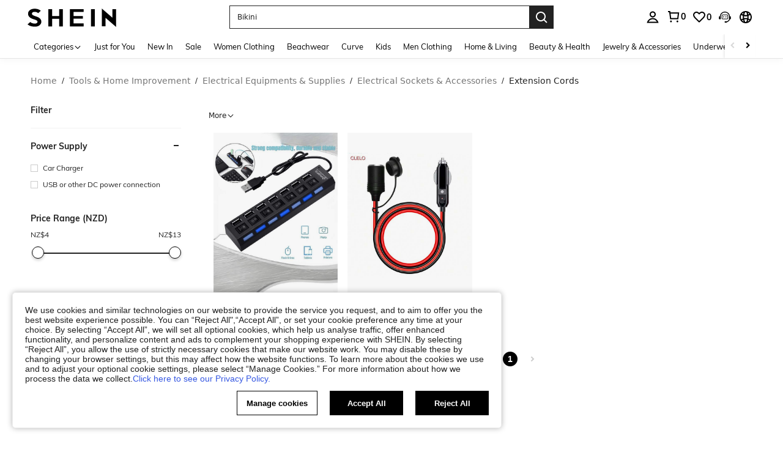

--- FILE ---
content_type: application/javascript
request_url: https://sc.ltwebstatic.com/she_dist/assets/23719-03ac6a810f4b8f9c.js
body_size: 19533
content:
(self.webpackChunkSHEIN_W=self.webpackChunkSHEIN_W||[]).push([[23719],{157202:(e,o,t)=>{"use strict";t.r(o),t.d(o,{default:()=>r});var i=t(655975),l=t.n(i),a=t(687277),n=t.n(a)()(l());n.push([e.id,"[mir=rtl] .super-wide-loop[data-v-71267f5b]{direction:ltr}.super-wide-loop[data-v-71267f5b]{overflow:hidden;width:100%}.super-wide-loop .scroll-wrap[data-v-71267f5b]{display:flex}.super-wide-loop .scroll-item[data-v-71267f5b]{position:relative;width:100%}","",{version:3,sources:["webpack://./public/src/pages/components/ccc/store-page-components/static-image/SuperWideLoop.vue"],names:[],mappings:"AAEA,4CACE,aA0BF,CAxBA,kCAEE,eAAA,CADA,UA2BF,CA5BA,+CAII,YA2BJ,CA/BA,+CAQI,iBAAA,CADA,UA4BJ",sourcesContent:["@import '~public/src/less/variables.less';@import '~public/src/less/mixins/lib.less';@import '~public/src/less/mixins/grid.less';@import '~public/src/less/mixins/buttons.less';@import '~public/src/less/mixins/clamp.less';@sui_color_brand: #000000;@sui_color_main: #222222;@sui_color_discount: #FA6338;@sui_color_discount_dark: #C44A01;@sui_color_promo: #FA6338;@sui_color_promo_dark: #C44A01;@sui_color_promo_bg: #FFF6F3;@sui_color_highlight: #C44A01;@sui_color_highlight_special: #337EFF;@sui_color_welfare: #FA6338;@sui_color_welfare_dark: #C44A01;@sui_color_welfare_bg: #FFF6F3;@sui_color_honor: #FACF19;@sui_color_safety: #198055;@sui_color_safety_bg: #F5FCFB;@sui_color_new: #3CBD45;@sui_color_link: #2D68A8;@sui_color_note_light_bg: #EFF3F8;@sui_color_flash: #FACF19;@sui_color_guide: #FE3B30;@sui_color_unusual: #BF4123;@sui_color_unusual_bg: #FAF0EE;@sui_color_success: #198055;@sui_color_prompt_unusual: #FFE1DB;@sui_color_prompt_warning: #FFF1D5;@sui_color_prompt_success: #E5F5E6;@sui_color_prompt_common: #D9EAFF;@sui_color_button_stroke_light: #BBBBBB;@sui_color_micro_emphasis: #A86104;@sui_color_micro_emphasis_bg: #FFF8EB;@sui_color_lightgreen: #198055;@sui_color_warning: #EF9B00;@sui_color_black: #000000;@sui_color_black_alpha80: rgba(0,0,0,.8);@sui_color_black_alpha60: rgba(0,0,0,.6);@sui_color_black_alpha30: rgba(0,0,0,.3);@sui_color_black_alpha16: rgba(0,0,0,.16);@sui_color_white: #ffffff;@sui_color_white_alpha80: rgba(255,255,255,.8);@sui_color_white_alpha60: rgba(255,255,255,.6);@sui_color_white_alpha30: rgba(255,255,255,.3);@sui_color_white_alpha96: rgba(255,255,255,.96);@sui_color_gray_dark1: #222222;@sui_color_gray_alpha60: rgba(34,34,34,.6);@sui_color_gray_alpha30: rgba(34,34,34,.3);@sui_color_gray_dark2: #666666;@sui_color_gray_dark3: #767676;@sui_color_gray_light1: #959595;@sui_color_gray_light2: #bbbbbb;@sui_color_gray_light3: #cccccc;@sui_color_gray_weak1: #e5e5e5;@sui_color_gray_weak2: #F6F6F6;@sui_color_gray_weak1a: #F2F2F2;@sui_color_club_rosegold_dark1: #873C00;@sui_color_club_rosegold_dark2: #C96E3F;@sui_color_club_rosegold_dark3: #DA7E50;@sui_color_club_rosegold_dark4: #EAA27E;@sui_color_club_rosegold: #FFBA97;@sui_color_club_rosegold_light1: #FFD8C4;@sui_color_club_rosegold_light2: #FFE2D3;@sui_color_club_gold: #FEECC3;@sui_color_club_black: #161616;@sui_color_club_orange: #FF7F46;\n\n[mir=rtl] .super-wide-loop {\n  direction: ltr;\n}\n.super-wide-loop {\n  width: 100%;\n  overflow: hidden;\n  .scroll-wrap {\n    display: flex;\n  }\n  .scroll-item {\n    width: 100%;\n    position: relative;\n  }\n}\n"],sourceRoot:""}]);const r=n},213020:(e,o,t)=>{"use strict";t.r(o),t.d(o,{default:()=>r});var i=t(655975),l=t.n(i),a=t(687277),n=t.n(a)()(l());n.push([e.id,".store__static-image{display:flex;flex-direction:row}.store__static-image.full-width{height:100%;position:relative;width:100%}[mir] .store__static-image.hasBottomSpace{background-color:#fff;margin-bottom:16px}[mir] .store__static-image .intervalSpacing{margin:0 8px}[mir=ltr] .store__static-image .intervalSpacing:first-child{margin-left:0}[mir=ltr] .store__static-image .intervalSpacing:last-child,[mir=rtl] .store__static-image .intervalSpacing:first-child{margin-right:0}[mir=rtl] .store__static-image .intervalSpacing:last-child{margin-left:0}.bottom-fixed{height:auto;max-width:100%;width:100%}[mir] .bottom-fixed{margin:0 -48px;padding:0 48px}.float-max-width-1200{max-width:1296px}[mir] .float-max-width-1200{margin:0 auto}[mir=ltr] .float-max-width-1200{left:50%;transform:translateX(-50%)}[mir=rtl] .float-max-width-1200{right:50%;transform:translateX(50%)}.float-max-width-1800{max-width:1896px}[mir] .float-max-width-1800{margin:0 auto}[mir=ltr] .float-max-width-1800{left:50%;transform:translateX(-50%)}[mir=rtl] .float-max-width-1800{right:50%;transform:translateX(50%)}","",{version:3,sources:["webpack://./public/src/pages/components/ccc/store-page-components/static-image/index.vue"],names:[],mappings:"AAGA,qBACE,YAAA,CACA,kBA0BF,CAxBE,gCAGE,WAAA,CAFA,iBAAA,CACA,UA2BJ,CAvBE,0CAEE,qBAAA,CADA,kBA0BJ,CArCA,4CAgBI,YAwBJ,CAtBI,4DACE,aAwBN,CArBI,uHACE,cAuBN,CAxBI,2DACE,aAuBN,CAlBA,cAEE,WAAA,CADA,cAAA,CAIA,UAoBF,CAzBA,oBAGE,cAAA,CACA,cAqBF,CAlBA,sBACE,gBAuBF,CAxBA,4BAEE,aAsBF,CAxBA,gCAGE,QAAA,CACA,0BAoBF,CAxBA,gCAGE,SAAA,CACA,yBAoBF,CAlBA,sBACE,gBAuBF,CAxBA,4BAEE,aAsBF,CAxBA,gCAGE,QAAA,CACA,0BAoBF,CAxBA,gCAGE,SAAA,CACA,yBAoBF",sourcesContent:["@import '~public/src/less/variables.less';@import '~public/src/less/mixins/lib.less';@import '~public/src/less/mixins/grid.less';@import '~public/src/less/mixins/buttons.less';@import '~public/src/less/mixins/clamp.less';@sui_color_brand: #000000;@sui_color_main: #222222;@sui_color_discount: #FA6338;@sui_color_discount_dark: #C44A01;@sui_color_promo: #FA6338;@sui_color_promo_dark: #C44A01;@sui_color_promo_bg: #FFF6F3;@sui_color_highlight: #C44A01;@sui_color_highlight_special: #337EFF;@sui_color_welfare: #FA6338;@sui_color_welfare_dark: #C44A01;@sui_color_welfare_bg: #FFF6F3;@sui_color_honor: #FACF19;@sui_color_safety: #198055;@sui_color_safety_bg: #F5FCFB;@sui_color_new: #3CBD45;@sui_color_link: #2D68A8;@sui_color_note_light_bg: #EFF3F8;@sui_color_flash: #FACF19;@sui_color_guide: #FE3B30;@sui_color_unusual: #BF4123;@sui_color_unusual_bg: #FAF0EE;@sui_color_success: #198055;@sui_color_prompt_unusual: #FFE1DB;@sui_color_prompt_warning: #FFF1D5;@sui_color_prompt_success: #E5F5E6;@sui_color_prompt_common: #D9EAFF;@sui_color_button_stroke_light: #BBBBBB;@sui_color_micro_emphasis: #A86104;@sui_color_micro_emphasis_bg: #FFF8EB;@sui_color_lightgreen: #198055;@sui_color_warning: #EF9B00;@sui_color_black: #000000;@sui_color_black_alpha80: rgba(0,0,0,.8);@sui_color_black_alpha60: rgba(0,0,0,.6);@sui_color_black_alpha30: rgba(0,0,0,.3);@sui_color_black_alpha16: rgba(0,0,0,.16);@sui_color_white: #ffffff;@sui_color_white_alpha80: rgba(255,255,255,.8);@sui_color_white_alpha60: rgba(255,255,255,.6);@sui_color_white_alpha30: rgba(255,255,255,.3);@sui_color_white_alpha96: rgba(255,255,255,.96);@sui_color_gray_dark1: #222222;@sui_color_gray_alpha60: rgba(34,34,34,.6);@sui_color_gray_alpha30: rgba(34,34,34,.3);@sui_color_gray_dark2: #666666;@sui_color_gray_dark3: #767676;@sui_color_gray_light1: #959595;@sui_color_gray_light2: #bbbbbb;@sui_color_gray_light3: #cccccc;@sui_color_gray_weak1: #e5e5e5;@sui_color_gray_weak2: #F6F6F6;@sui_color_gray_weak1a: #F2F2F2;@sui_color_club_rosegold_dark1: #873C00;@sui_color_club_rosegold_dark2: #C96E3F;@sui_color_club_rosegold_dark3: #DA7E50;@sui_color_club_rosegold_dark4: #EAA27E;@sui_color_club_rosegold: #FFBA97;@sui_color_club_rosegold_light1: #FFD8C4;@sui_color_club_rosegold_light2: #FFE2D3;@sui_color_club_gold: #FEECC3;@sui_color_club_black: #161616;@sui_color_club_orange: #FF7F46;\n\n/* stylelint-disable selector-class-pattern */\n.store__static-image {\n  display: flex;\n  flex-direction: row;\n  // 单图有热区 设置宽高百分百\n  &.full-width {\n    position: relative;\n    width: 100%;\n    height: 100%;\n  }\n\n  &.hasBottomSpace {\n    margin-bottom: 16px;\n    background-color: #fff;\n  }\n\n  .intervalSpacing {\n    margin: 0 8px;\n\n    &:first-child {\n      margin-left: 0;\n    }\n\n    &:last-child {\n      margin-right: 0;\n    }\n  }\n}\n// &.bottom-static {}\n.bottom-fixed {\n  max-width: 100%;\n  height: auto;\n  margin: 0 -48px;\n  padding: 0 48px;\n  width: 100%;\n}\n.float-max-width-1200 {\n  max-width: 1296px;\n  margin: 0 auto;\n  left: 50%;\n  transform: translateX(-50%);\n}\n.float-max-width-1800 {\n  max-width: 1896px;\n  margin: 0 auto;\n  left: 50%;\n  transform: translateX(-50%);\n}\n"],sourceRoot:""}]);const r=n},352312:(e,o,t)=>{var i=t(583975);i.__esModule&&(i=i.default),"string"==typeof i&&(i=[[e.id,i,""]]),i.locals&&(e.exports=i.locals);(0,t(474424).A)("1e5162b0",i,!0,{})},373273:(e,o,t)=>{var i=t(213020);i.__esModule&&(i=i.default),"string"==typeof i&&(i=[[e.id,i,""]]),i.locals&&(e.exports=i.locals);(0,t(474424).A)("5422e78a",i,!0,{})},391759:(e,o,t)=>{var i=t(157202);i.__esModule&&(i=i.default),"string"==typeof i&&(i=[[e.id,i,""]]),i.locals&&(e.exports=i.locals);(0,t(474424).A)("484b41cc",i,!0,{})},523719:(e,o,t)=>{"use strict";t.d(o,{A:()=>_e});var i=t(274061);var l=t(644503),a=t(247225),n=t(412056),r=t(713628);const s={StaticImage:n.A,TextEdit:(0,r.A)((()=>t.e(23137).then(t.bind(t,826327)))),MultiText:(0,r.A)((()=>t.e(61296).then(t.bind(t,288732)))),NewsRoomArticle:(0,r.A)((()=>t.e(84301).then(t.bind(t,996085)))),HorizontalCoupon:(0,r.A)((()=>Promise.all([t.e(76979),t.e(96975),t.e(22016)]).then(t.bind(t,754935)))),VerticalCoupon:(0,r.A)((()=>Promise.all([t.e(76979),t.e(96975),t.e(22016)]).then(t.bind(t,754935)))),HorizontalItems:(0,r.A)((()=>Promise.all([t.e(43212),t.e(52074),t.e(76979),t.e(95829),t.e(29435),t.e(35238),t.e(2138),t.e(55839),t.e(77786),t.e(9760),t.e(59752),t.e(63902)]).then(t.bind(t,402930)))),DailyNewItems:(0,r.A)((()=>Promise.all([t.e(43212),t.e(52074),t.e(76979),t.e(95829),t.e(29435),t.e(35238),t.e(2138),t.e(55839),t.e(77786),t.e(9760),t.e(59752),t.e(48146)]).then(t.bind(t,516939)))),LeftPictrueItems:(0,r.A)((()=>Promise.all([t.e(43212),t.e(52074),t.e(76979),t.e(95829),t.e(29435),t.e(35238),t.e(2138),t.e(55839),t.e(77786),t.e(9760),t.e(59752),t.e(63220)]).then(t.bind(t,161386)))),VerticalItems:(0,r.A)((()=>Promise.all([t.e(43212),t.e(52074),t.e(76979),t.e(95829),t.e(29435),t.e(35238),t.e(2138),t.e(55839),t.e(77786),t.e(9760),t.e(59752),t.e(97009),t.e(76912)]).then(t.bind(t,377068)))),CarouselImage:(0,r.A)((()=>Promise.all([t.e(76979),t.e(62093)]).then(t.bind(t,936759)))),SideslipImage:(0,r.A)((()=>Promise.all([t.e(76979),t.e(62093),t.e(62497)]).then(t.bind(t,209005)))),FlashSale:(0,r.A)((()=>Promise.all([t.e(43212),t.e(76979),t.e(95829),t.e(29435),t.e(55839),t.e(22337),t.e(66165)]).then(t.bind(t,295982)))),OneThirdContainerComponent:(0,r.A)((()=>Promise.all([t.e(7526),t.e(76979),t.e(72611),t.e(934),t.e(47556),t.e(62093),t.e(86223)]).then(t.bind(t,673879)))),HorizontalAnchor:(0,r.A)((()=>Promise.all([t.e(76979),t.e(14807)]).then(t.bind(t,19703)))),HorizontalAnchorImage:(0,r.A)((()=>Promise.all([t.e(76979),t.e(14807)]).then(t.bind(t,19703)))),Countdown:(0,r.A)((()=>Promise.all([t.e(7526),t.e(20615),t.e(40262),t.e(37253),t.e(70780),t.e(2512),t.e(12056),t.e(74290)]).then(t.bind(t,246781)))),RankingEntrance:(0,r.A)((()=>Promise.all([t.e(43212),t.e(76979),t.e(95829),t.e(29435),t.e(55839),t.e(22337),t.e(35355),t.e(80672)]).then(t.bind(t,246406)))),RankingList:(0,r.A)((()=>Promise.all([t.e(43212),t.e(52074),t.e(95829),t.e(29435),t.e(35238),t.e(2138),t.e(55839),t.e(77786),t.e(9760),t.e(59752),t.e(35355),t.e(32922)]).then(t.bind(t,420539)))),Calendar:(0,r.A)((()=>Promise.all([t.e(76979),t.e(33583)]).then(t.bind(t,414739)))),NewUserPackage:(0,r.A)((()=>t.e(20891).then(t.bind(t,779957)))),Video:(0,r.A)((()=>Promise.all([t.e(43212),t.e(52074),t.e(76979),t.e(95829),t.e(29435),t.e(35238),t.e(2138),t.e(55839),t.e(77786),t.e(9760),t.e(59752),t.e(85006)]).then(t.bind(t,24604)))),Integral:(0,r.A)((()=>Promise.all([t.e(43212),t.e(93937)]).then(t.bind(t,28488)))),Subscribe:(0,r.A)((()=>Promise.all([t.e(7526),t.e(2443)]).then(t.bind(t,544101)))),LowestPrice:(0,r.A)((()=>t.e(22771).then(t.bind(t,453783)))),Survey:(0,r.A)((()=>Promise.all([t.e(43212),t.e(7526),t.e(82503)]).then(t.bind(t,409770)))),PK:(0,r.A)((()=>Promise.all([t.e(74790),t.e(84878)]).then(t.bind(t,637335)))),ProductRecommend:(0,r.A)((()=>Promise.all([t.e(43212),t.e(7526),t.e(76979),t.e(95829),t.e(29435),t.e(91347),t.e(35238),t.e(2138),t.e(43904),t.e(66515)]).then(t.bind(t,672390)))),CategoryRecommendDynamic:(0,r.A)((()=>Promise.all([t.e(76979),t.e(95064)]).then(t.bind(t,597454)))),BrandRecommend:(0,r.A)((()=>t.e(47529).then(t.bind(t,132437)))),LookBook:(0,r.A)((()=>Promise.all([t.e(76979),t.e(99978)]).then(t.bind(t,677707)))),StoreCardList:(0,r.A)((()=>Promise.all([t.e(76979),t.e(24003),t.e(46580)]).then(t.bind(t,625455)))),StoreSingleCard:(0,r.A)((()=>Promise.all([t.e(76979),t.e(24003),t.e(88620)]).then(t.bind(t,632775)))),StoreMultiSlide:(0,r.A)((()=>Promise.all([t.e(76979),t.e(24003),t.e(24872)]).then(t.bind(t,76900)))),StoreMultiSlideOne:(0,r.A)((()=>Promise.all([t.e(76979),t.e(24003),t.e(94471)]).then(t.bind(t,531136)))),StoreMultiSlideCard:(0,r.A)((()=>Promise.all([t.e(76979),t.e(24003),t.e(54923)]).then(t.bind(t,31471)))),SheinXList:(0,r.A)((()=>Promise.all([t.e(7526),t.e(34688)]).then(t.bind(t,830091)))),ClubPromotion:(0,r.A)((()=>Promise.all([t.e(76979),t.e(96975),t.e(37301)]).then(t.bind(t,77899)))),SheinXVote:(0,r.A)((()=>Promise.all([t.e(76979),t.e(55668)]).then(t.bind(t,531420)))),HalfComponentContainer:(0,r.A)((()=>Promise.all([t.e(43212),t.e(95829),t.e(29435),t.e(55839),t.e(22337),t.e(20988)]).then(t.bind(t,417576)))),SuperDeals:(0,r.A)((()=>Promise.all([t.e(43212),t.e(76979),t.e(95829),t.e(29435),t.e(55839),t.e(22337),t.e(54888)]).then(t.bind(t,411460)))),NewsSection:(0,r.A)((()=>Promise.all([t.e(76979),t.e(49346)]).then(t.bind(t,53085)))),DrawSpin:(0,r.A)((()=>Promise.all([t.e(76979),t.e(24673),t.e(72512)]).then(t.bind(t,333852)))),ActiveSuperDeals:(0,r.A)((()=>Promise.all([t.e(43212),t.e(76979),t.e(95829),t.e(29435),t.e(55839),t.e(22337),t.e(54888)]).then(t.bind(t,965106)))),SbcSale:(0,r.A)((()=>t.e(70539).then(t.bind(t,574251))))};s.ClientOnly=a.Y;const c=s;var _=t(582137),d=t(823569),u=t(297592),h=t(226557);const p={class:"ccc-hotzone"},A=["id"],m=["href","aria-label","onClick"],g=["id"],f=["id"],b=["href","aria-label","onClick"],C=(e=>((0,i.pushScopeId)("data-v-fe990e56"),e=e(),(0,i.popScopeId)(),e))((()=>(0,i.createElementVNode)("div",{class:"ccc-label__circle"},null,-1))),v={class:"ccc-label__name-l"},y={key:0,class:"ccc-label__name__text__icon"},k={class:"ccc-label__name__showText"},E={key:0,class:"ccc-label__name__price"},F={class:"ccc-label__name__salePrice"},x={class:"ccc-label__name-r"},B={key:0,class:"dialog-bg"},w=["src"];var D=t(470780),S=t(421174),I=t(837473),T=t(322273),M=t(368529),L=t(611239),O=t(372124),N=t(376304),R=t(547246),P=t(533678);const{IS_RW:z=!1}=gbCommonInfo||{},W={name:"CCCHotZone",components:{CccText:I.A,LazyMount:L.A,sui_icon_more_right_14px_1:O.A,sui_icon_more_right_14px:N.A},directives:{expose:d.p,tap:d.M},inject:["propData","sceneData","cateLinks","getAnalysisData","GB_cssRight","metricsConfig"],props:{context:{type:Object,default:()=>({})},language:{type:Object,default:()=>({})},index:{type:Number,default:0}},data(){var e;const{componentName:o,component_id:t}=this.propData;return{debugMode:!1,IS_RW:z,cccLink:null,componentName:o,compId:t,hotZones:{label:[],standard:[],timeTransform:[]},hotCateType:{},showDialog:!1,btnText:null===(e=this.language)||void 0===e?void 0:e.SHEIN_KEY_PC_15216,popupImage:{src:""},popupRichText:{backgroundColor:"inherit",html:"",raw:{}},hotZoneImgHeight:"100%",skus:[],showLabel:!1}},computed:{dateFormatOptions(){var e,o,t;return{SiteUID:null===(e=this.context)||void 0===e?void 0:e.SiteUID,lang:null===(o=this.context)||void 0===o?void 0:o.lang,dateLangMap:null===(t=this.context)||void 0===t?void 0:t.dateLangMap}}},watch:{cateInfo(e={}){var o={};Object.keys(this.hotCateType).forEach(function(t){o[t]=e[t]}.bind(this)),this.hotCateType=o}},created(){this.cccLink=new D.O({sceneData:this.sceneData,propData:this.propData})},beforeMount(){var e,o,t,i,l,a;const{NODE_SERVER_ENV:n}=gbCommonInfo;this.isDev=["debug","localhost"].includes(n),this.hotZones.standard=(null===(e=this.propData)||void 0===e||null===(o=e.hotZones)||void 0===o?void 0:o.standard)||[],this.hotZones.timeTransform=(null===(t=this.propData)||void 0===t||null===(i=t.hotZones)||void 0===i?void 0:i.timeTransform)||[],this.hotZones.label=(null===(l=this.propData)||void 0===l||null===(a=l.hotZones)||void 0===a?void 0:a.label)||[],this.initSkus(),this.getLabelPrice()},methods:{initSkus(){var e;let o=[];null===(e=this.hotZones.label)||void 0===e||e.forEach((e=>{const{config:t={}}=e;"sku"===t.hrefType.hrefType&&t.hrefType.hrefTarget&&o.push(t.hrefType.hrefTarget),t.noJump="noJump"===t.hrefType.hrefType&&"text"==t.labelType,"goodsPrice"===t.labelType&&t.sku.cateId&&o.push(t.sku.cateId),t.showImg="noJump"!==t.hrefType.hrefType&&t.textContent,t.showImgNoPrice="noJump"!==t.hrefType.hrefType&&"text"==t.labelType,t.showText=("text"==t.labelType||"customText"==t.labelTextShow)&&t.textContent})),this.hotZones.label=[...this.hotZones.label],this.skus=[...new Set(o)]},getLabelPrice(){if(!this.skus.length)return this.caclLabelStyle();(0,M.Pr)({cateType:"sku",cateId:this.skus.join(",")}).then((e=>{const{code:o,data:t}=e;0==o&&(t.products&&t.products.length&&this.hotZones.label.forEach((e=>{const{config:o}=e,{labelType:i,sku:l,hrefType:a}=o;("sku"===a.hrefType&&a.hrefTarget||"goodsPrice"===i&&l.cateId)&&t.products.forEach((e=>{const{goods_sn:t,retailPrice:n,salePrice:r,goods_name:s,goods_id:c,productRelationID:_}=e;"goodsPrice"===i&&t===l.cateId&&(o.salePrice=r.amountWithSymbol?r.amountWithSymbol:n.amountWithSymbol,o.goods_name=s,o.showImg="noJump"!==o.hrefType.hrefType&&(o.goods_name||o.textContent),o.showText="goodsName"==o.labelTextShow&&o.goods_name||"customText"==o.labelTextShow&&o.textContent),"sku"===a.hrefType&&t===a.hrefTarget&&(a.goods_id=c,a.goods_sn=t,a.productRelationID=_,a.ext={rec_mark:"-",other_ext_mark:"-"},a.salePrice=r,a.retailPrice=n)}))})),this.hotZones.label=[...this.hotZones.label],this.caclLabelStyle())}))},isBlackStyle:e=>e.config&&"blackOnWhite"===e.config.labelStyle,isLeftLabel:e=>e.config&&"left"===e.config.labelDirection,handleGetFullLink(e,o){var t;let i=(null==e||null===(t=e.config)||void 0===t?void 0:t.hrefType)||{};return this.cccLink.getFullLink({item:i,cateLinks:this.cateLinks,compIndex:this.index,index:o,hotZoneParams:{hot_area:e.name,tag_nm:e.name},isBff:!0})},getHotStyle(e){let o=e.position||{};return{position:"absolute",cursor:"pointer",border:this.isDev&&this.debugMode?"1px solid red":"none",top:100*o.y+"%",left:100*o.x+"%",height:100*o.height+"%",width:100*o.width+"%"}},getLabelStyle(e){let{position:o}=e,t={position:"absolute",cursor:"pointer",border:this.isDev&&this.debugMode?"1px solid red":"none",top:100*o.y+"%"};return this.isLeftLabel(e)?t.right=100*(1-o.x)+"%":t.left=100*o.x+"%",t},caclLabelStyle(){this.hotZones.label.length&&this.$nextTick((()=>{let e=this.$refs.block0[0],o=this.getDomStyle(e.querySelector(".ccc-label__name__box"),"max-height");this.hotZones.label.forEach((({config:{showText:e,salePrice:t}},i)=>{if(e&&!t){let e=this.$refs[`block${i}`][0].querySelector(".ccc-label__name__text");e.scrollHeight<o&&e.classList.add("ccc-label__name__lines")}})),this.showLabel=!0}))},getDomStyle:(e,o)=>e&&parseFloat(getComputedStyle(e)[o])||0,getHotTimeComponentsStyle(e){let o=e.config||{},t=this.handleColor(o.fontColor);return(0,l.A)((0,l.A)({},this.getHotStyle(e)),{},{color:t||"black",fontSize:`${o.fontSize||"14"}px`})},getHotTimeBgColor(e){let o=e.config||{},{bgColorType:t="single"}=o,i=this.handleColor(o.bgColorStart),l=this.handleColor(o.bgColorEnd);const a={background:"none"};switch(t){case"gradation":a.background=`linear-gradient(to right, ${i} 0%, ${l} 100%)`;break;case"single":a.background=i;break;case"none":a.background="none",Object.assign(a,{transform:"none",top:"0",left:"0",padding:"0"})}return a},handleColor:e=>e?9===e.length?e[0].concat(e.slice(3,9),e.slice(1,3)):e:"",getAriaLabel(e){var o;const t=(null==e||null===(o=e.config)||void 0===o?void 0:o.hrefType)||{},i=t.webClickUrl||t.relativeUrl||"";return t.ada||(0,P.en)(i)||"hotzone"},clickHotZone(e,o,t){this.resetDialog();let{hotZoneType:i,hrefType:l,popup:a}=null==e?void 0:e.config;if(this.clickCompMonitor(),1===+i&&l||t){const t=this.handleGetFullLink(e,o);if(!t||t.indexOf("javascript:;")>-1)return;location.href=t}else if(2===+i&&a){let{popupType:e=1,btnText:o}=a;var n;if(this.btnText=o,1===+e)this.popupImage=(null==a?void 0:a.image)||{},this.popupImage.src&&(this.showDialog=!0);else this.popupRichText=(null==a?void 0:a.richText)||{},this.btnText=o,null!==(n=this.popupRichText)&&void 0!==n&&n.html&&(this.showDialog=!0)}},resetDialog(){this.popupImage={src:""},this.popupRichText={backgroundColor:"inherit",html:"",raw:{}}},getDateTime(e){var o,t,i;const l=(null==e||null===(o=e.config)||void 0===o?void 0:o.timeFormat)||"MM/DD HH:mm",a=null==e||null===(t=e.config)||void 0===t?void 0:t.startTime,n=null==e||null===(i=e.config)||void 0===i?void 0:i.endTime,r=a?(0,S.o)(+a,"shortDate",this.dateFormatOptions):"",s=a?(0,S.o)(+a,"onlyShortTime",this.dateFormatOptions):"",c=n?(0,S.o)(+n,"shortDate",this.dateFormatOptions):"",_=n?(0,S.o)(+n,"onlyShortTime",this.dateFormatOptions):"";let d="";switch(l){case"MM/DD HH:mm":d=c?`${r} ${s} - ${c} ${_}`:`${r} ${s}`;break;case"MM/DD":d=c?`${r} - ${c}`:`${r}`;break;case"HH:mm":d=c?`${s} - ${_}`:`${s}`}return d},handleAnalysisData:(e,o)=>({item:e.config.hrefType,index:o,hotZoneParams:{hot_area:e.name,hot_area_loc:o+1,tag_nm:e.name}}),transformImg:T.Y,clickCompMonitor(){var e,o,t,i;null!==(e=this.metricsConfig)&&void 0!==e&&null!==(o=e.reportMetrics)&&void 0!==o&&o.cccClick&&(0,R.S)({page:(null===(t=this.metricsConfig)||void 0===t?void 0:t.pageName)||"",component_type:(null===(i=this.propData)||void 0===i?void 0:i.styleType)||"",position:`${this.index+1}`})}}};t(553547);var H=t(196957);const V=(0,H.A)(W,[["render",function(e,o,t,l,a,n){const r=(0,i.resolveComponent)("sui_icon_more_right_14px_1"),s=(0,i.resolveComponent)("sui_icon_more_right_14px"),c=(0,i.resolveComponent)("ccc-text"),_=(0,i.resolveComponent)("s-button"),d=(0,i.resolveComponent)("s-dialog"),u=(0,i.resolveComponent)("LazyMount"),h=(0,i.resolveDirective)("expose"),D=(0,i.resolveDirective)("tap");return(0,i.openBlock)(),(0,i.createElementBlock)("div",p,[((0,i.openBlock)(!0),(0,i.createElementBlock)(i.Fragment,null,(0,i.renderList)(a.hotZones.standard,((e,o)=>(0,i.withDirectives)(((0,i.openBlock)(),(0,i.createElementBlock)("span",{id:e.id,key:e.id,style:(0,i.normalizeStyle)(n.getHotStyle(e))},[(0,i.createElementVNode)("a",{href:n.handleGetFullLink(e,o),class:"j-hotZone block",role:"link",tabindex:"0","aria-label":n.getAriaLabel(e),onClick:(0,i.withModifiers)((t=>n.clickHotZone(e,o)),["prevent"])},null,8,m)],12,A)),[[h,n.getAnalysisData("2-19-1",n.handleAnalysisData(e,o))],[D,n.getAnalysisData("2-19-2",n.handleAnalysisData(e,o))]]))),128)),((0,i.openBlock)(!0),(0,i.createElementBlock)(i.Fragment,null,(0,i.renderList)(a.hotZones.timeTransform,(e=>((0,i.openBlock)(),(0,i.createElementBlock)("span",{id:e.id,key:e.id,style:(0,i.normalizeStyle)(n.getHotTimeComponentsStyle(e))},[(0,i.createElementVNode)("a",{href:"javascript:;",class:"ccc-hotzone__tag",style:(0,i.normalizeStyle)(n.getHotTimeBgColor(e))},(0,i.toDisplayString)(n.getDateTime(e)),5)],12,g)))),128)),((0,i.openBlock)(!0),(0,i.createElementBlock)(i.Fragment,null,(0,i.renderList)(a.hotZones.label,((e,o)=>(0,i.withDirectives)(((0,i.openBlock)(),(0,i.createElementBlock)("span",{id:e.id,key:e.id,style:(0,i.normalizeStyle)(n.getLabelStyle(e)),class:(0,i.normalizeClass)(["ccc-label",{"ccc-label-l":n.isLeftLabel(e)}])},[(0,i.createElementVNode)("a",{href:n.handleGetFullLink(e,o),role:"link",tabindex:"0","aria-label":n.getAriaLabel(e),class:(0,i.normalizeClass)(["ccc-label__href",{"ccc-label__href-l":n.isLeftLabel(e),"ccc-label__href-s":a.showLabel}]),onClick:(0,i.withModifiers)((t=>n.clickHotZone(e,o,"label")),["prevent"])},[C,(0,i.createElementVNode)("div",{class:(0,i.normalizeClass)(["ccc-label__name",{"ccc-label__style":n.isBlackStyle(e)}]),"aria-hidden":"true"},[(0,i.withDirectives)((0,i.createElementVNode)("div",v,null,512),[[i.vShow,!n.isLeftLabel(e)]]),(0,i.createElementVNode)("div",{ref_for:!0,ref:"block"+o,class:"ccc-label__name__block"},[(0,i.createElementVNode)("div",{class:(0,i.normalizeClass)(["ccc-label__name__box",{"ccc-label__name__jump":e.config.showText&&e.config.salePrice}])},[e.config.showText?((0,i.openBlock)(),(0,i.createElementBlock)("p",{key:0,class:(0,i.normalizeClass)(["ccc-label__name__text",{"ccc-label__name__pricel":e.config.salePrice||e.config.noJump}])},[e.config.showImgNoPrice?((0,i.openBlock)(),(0,i.createElementBlock)("span",y,[(0,i.createVNode)(r,{size:"14px",class:"more-icon",color:n.isBlackStyle(e)?"#000":"#fff","is-rotate":n.GB_cssRight},null,8,["color","is-rotate"])])):(0,i.createCommentVNode)("",!0),(0,i.createElementVNode)("span",k,(0,i.toDisplayString)(e.config.showText),1)],2)):(0,i.createCommentVNode)("",!0)],2),e.config.salePrice?((0,i.openBlock)(),(0,i.createElementBlock)("div",E,[(0,i.createElementVNode)("span",F,(0,i.toDisplayString)(e.config.salePrice),1),e.config.showImg?((0,i.openBlock)(),(0,i.createBlock)(s,{key:0,size:"14px",class:"more-icon",color:n.isBlackStyle(e)?"#000":"#fff","is-rotate":n.GB_cssRight},null,8,["color","is-rotate"])):(0,i.createCommentVNode)("",!0)])):(0,i.createCommentVNode)("",!0)],512),(0,i.withDirectives)((0,i.createElementVNode)("div",x,null,512),[[i.vShow,n.isLeftLabel(e)]])],2)],10,b)],14,f)),[[h,n.getAnalysisData("2-19-1",n.handleAnalysisData(e,o))],[D,n.getAnalysisData("2-19-2",n.handleAnalysisData(e,o))]]))),128)),(0,i.createVNode)(u,{show:a.showDialog},{default:(0,i.withCtx)((()=>[(0,i.createVNode)(d,{visible:a.showDialog,"onUpdate:visible":o[1]||(o[1]=e=>a.showDialog=e),class:"ccc-hotzone__dialog",type:"W720","append-to-body":"","show-close":!0,onClosed:o[2]||(o[2]=()=>{n.resetDialog()})},{footer:(0,i.withCtx)((()=>[(0,i.createVNode)(_,{width:240,type:["primary"],onClick:o[0]||(o[0]=()=>a.showDialog=!1)},{default:(0,i.withCtx)((()=>[(0,i.createTextVNode)((0,i.toDisplayString)(a.btnText),1)])),_:1})])),default:(0,i.withCtx)((()=>[a.popupImage.src?((0,i.openBlock)(),(0,i.createElementBlock)("div",B,[(0,i.createElementVNode)("img",{src:n.transformImg({img:a.popupImage.src}),alt:"弹窗图"},null,8,w)])):(0,i.createCommentVNode)("",!0),(0,i.withDirectives)((0,i.createVNode)(c,{class:"text-container",html:a.popupRichText.html,"prop-data":n.propData,"scene-data":n.sceneData,index:t.index,"cate-links":n.cateLinks,"background-color":a.popupRichText.backgroundColor},null,8,["html","prop-data","scene-data","index","cate-links","background-color"]),[[i.vShow,!!a.popupRichText.html]])])),_:1},8,["visible"])])),_:1},8,["show"])])}],["__scopeId","data-v-fe990e56"],["__file","HotZone.vue"]]);var $=t(198843);const U={name:"FloatStyle",components:{BaseImg:_.A},directives:{tap:d.M,expose:d.p},mixins:[h.A],props:u.W,emits:["click"],data(){const{props:e={}}=this.propData||{},{items:o=[],metaData:t={}}=e,{hrefConfig:i={}}=t;return{imageList:3===o.length?o:[],hrefConfig:i,floatImageStyle:{},listenId:void 0}},computed:{originImageSize:()=>({width:e=0,height:o=0})=>Number(e)<=255&&Number(o)<=70},created(){this.initFloatLocation()},mounted(){this.handleScroll()},beforeUnmount(){this.viewScroll&&(this.viewScroll.unListen(this.listenId),this.viewScroll.disconnect(),this.viewScroll.unobserve(this.$refs["float-image-container"]))},methods:{initFloatLocation(){if(3!==this.imageList.length)return;const e=this.imageList.map((e=>{const{image:o={}}=e,{width:t=0,height:i=0}=o;return 100/t*i})),o=.5*e[0]/(e[0]+e[2]);this.floatImageStyle={position:"absolute",top:100*o+"%"}},handleScroll(){var e,o,t,i,l,a;const n=this.$refs["float-image-container"],r=null===(e=this.$refs["float-image-0"])||void 0===e||null===(o=e[0])||void 0===o?void 0:o.$el,s=null===(t=this.$refs["float-image-2"])||void 0===t||null===(i=t[0])||void 0===i?void 0:i.$el,c=null===(l=r.getBoundingClientRect())||void 0===l?void 0:l.height,_=null===(a=s.getBoundingClientRect())||void 0===a?void 0:a.height,d=.5*c,u=c+.25*_;this.listenId=void 0,this.viewScroll=new $.OY((e=>{if(e[0].isIntersecting){const e=e=>{const o=n.getBoundingClientRect().top+e.scrollTop;e.scrollTop-o<0?this.floatImageStyle={position:"absolute",top:`${d}px`}:e.scrollTop-o<u-d?this.floatImageStyle={position:"fixed",top:`${d}px`}:this.floatImageStyle={position:"absolute",top:`${u}px`}};this.listenId=this.viewScroll.listen(e,{delay:60}),"undefined"!=typeof window&&window.scroll()}else this.viewScroll.unListen(this.listenId)})),this.viewScroll.observe(n)},handleFloatClick(){this.$emit("click",(0,l.A)((0,l.A)({},this.imageList[0]),this.hrefConfig),0)},handleAnalysisData(e,o){return{item:(0,l.A)((0,l.A)({},e),this.hrefConfig),index:o}}}};t(352312);const Z=(0,H.A)(U,[["render",function(e,o,t,l,a,n){const r=(0,i.resolveComponent)("BaseImg"),s=(0,i.resolveDirective)("tap"),c=(0,i.resolveDirective)("expose");return(0,i.openBlock)(),(0,i.createElementBlock)("div",{ref:"float-image-container",class:"float-image",onClick:o[0]||(o[0]=(...e)=>n.handleFloatClick&&n.handleFloatClick(...e))},[((0,i.openBlock)(!0),(0,i.createElementBlock)(i.Fragment,null,(0,i.renderList)(a.imageList,((o,t)=>((0,i.openBlock)(),(0,i.createElementBlock)(i.Fragment,null,[o.image?(0,i.withDirectives)(((0,i.openBlock)(),(0,i.createBlock)(r,{key:t,ref_for:!0,ref:`float-image-${t}`,placeholder:{width:o.image.width,height:o.image.height},fit:n.originImageSize(o.image)?"none":"cover",ratio:o.image.ratio,"img-src":o.image.src,ada:o.ada,alt:o.hrefTitle,"is-support-webp":e.propData.isSupportWebp,"first-screen":e.propData.firstScreen,class:(0,i.normalizeClass)(["float-image__img",1===t?"float-image__img_float":"",n.originImageSize(o.image)?"float-image__img_ogirin":""]),style:(0,i.normalizeStyle)(1===t?a.floatImageStyle:{}),"img-design-width":o.image.width},null,8,["placeholder","fit","ratio","img-src","ada","alt","is-support-webp","first-screen","class","style","img-design-width"])),[[s,e.getAnalysisData("2-19-2",n.handleAnalysisData(o,t))],[c,e.getAnalysisData("2-19-1",n.handleAnalysisData(o,t))]]):(0,i.createCommentVNode)("",!0)],64)))),256))],512)}],["__scopeId","data-v-43e2c568"],["__file","FloatStyle.vue"]]),G=["dir"];var J=t(510866);const Y={name:"SwiperWide",components:{BaseImg:_.A,HotZone:V},directives:{tap:d.M,expose:d.p},mixins:[h.A],props:(0,l.A)((0,l.A)({},u.W),{},{item:{type:Object,default:()=>({})},showHotZone:{type:Boolean,default:!1},imgDesignWidth:{type:Number,default:1275}}),emits:["click"],data(){const{props:e={},autoSlide:o={}}=this.propData||{},{metaData:t={}}=e,{hrefConfig:i={}}=t;return{autoSlide:o,hrefConfig:i,isMoving:!1,isPause:!1,isLeft:"left"===(null==o?void 0:o.autoSlideDirection),complateMove:!1,curTranslate:0,finalTranslate:0,isFirstAutoPlay:!0}},computed:{isSuperWide:()=>!0,calcMaxWide(){return{width:this.calcWideValue+"px",minWidth:"100%"}},calcWideValue(){var e,o,t,i;const l=null===(e=this.item)||void 0===e||null===(o=e.image)||void 0===o?void 0:o.width,a=null===(t=this.item)||void 0===t||null===(i=t.image)||void 0===i?void 0:i.height;return Number((400/a*l).toFixed(2))},movingStyle({isMoving:e,isPause:o,isLeft:t,autoSlide:i,curTranslate:l,finalTranslate:a}){const{autoSlideTime:n=3}=i||{};if(!e||!a)return{};const r=(Math.abs(a)-Math.abs(l))/Math.abs(a)*(1e3*n);return{willChange:"transform",transform:`translate3d(${t?"-":""}${o?l:a}px, 0, 0)`,transition:`transform ${o?0:r}ms linear`}}},mounted(){this.autoplay()},methods:{autoplay(){var e;this.obInstance=new J.Ay({observeHide:!0,exposeRatio:.99}),this.obInstance.observe({elements:null===(e=this.$refs)||void 0===e?void 0:e.superWideRef,once:!1},(({exposeDoms:e})=>{if(e.length)this.isFirstAutoPlay&&(this.startMoving(),this.isFirstAutoPlay=!1),this.isPause=!1;else{if(this.isFirstAutoPlay)return;this.pauseMoving()}}))},startMoving(){var e,o;const t=null===(e=this.$refs)||void 0===e?void 0:e.superWideRef,i=null===(o=this.$refs)||void 0===o?void 0:o.superWideWrapperRef,l=t.offsetWidth,a=i.offsetWidth-l;t.scrollLeft=0,this.finalTranslate=a,this.isMoving=!0},pauseMoving(){this.curTranslate=this.isLeft?Math.abs(this.getCurrentLeft()):Math.abs(this.finalTranslate)-Math.abs(this.getCurrentLeft()),this.$nextTick((()=>{this.isPause=!0}))},handleImgStop(){var e,o,t;if(this.complateMove||this.isPause||!this.isMoving)return;this.complateMove=!0;(null===(e=this.$refs)||void 0===e?void 0:e.superWideRef).scrollLeft=this.isLeft?Math.abs(this.getCurrentLeft()):Math.abs(this.getCurrentLeft())-Math.abs(this.finalTranslate),this.isMoving=!1,null===(o=this.obInstance)||void 0===o||null===(t=o.destroy)||void 0===t||t.call(o),this.obInstance=null},getCurrentLeft(){var e,o,t,i;const l=null===(e=this.$refs)||void 0===e?void 0:e.superWideRef,a=null===(o=this.$refs)||void 0===o?void 0:o.superWideWrapperRef;return(null==l||null===(t=l.getBoundingClientRect())||void 0===t?void 0:t.x)-(null==a||null===(i=a.getBoundingClientRect())||void 0===i?void 0:i.x)},handleImgMouseDown(e){var o;this.handleImgStop(),this.startMouseMoving=!0;const t=null===(o=this.$refs)||void 0===o?void 0:o.superWideRef;this.scrollLeft=t.scrollLeft,this.currentX=e.clientX},handleImgMouseMove(e){var o;this.startMouseMoving&&!this.isMoving&&(this.superWideRef=this.superWideRef||(null===(o=this.$refs)||void 0===o?void 0:o.superWideRef),this.superWideRef.scrollLeft=this.scrollLeft-(e.clientX-this.currentX))},handleImgMouseStop(){this.startMouseMoving=!1},handleImgClick(e){this.currentX===e.clientX&&this.$emit("click",(0,l.A)((0,l.A)({},this.item),this.hrefConfig),0)},handleAnalysisData(e,o){return{item:(0,l.A)((0,l.A)({},e),this.hrefConfig),index:o}}}};t(685283);const X=(0,H.A)(Y,[["render",function(e,o,t,l,a,n){const r=(0,i.resolveComponent)("BaseImg"),s=(0,i.resolveComponent)("HotZone"),c=(0,i.resolveDirective)("tap"),_=(0,i.resolveDirective)("expose");return(0,i.openBlock)(),(0,i.createElementBlock)("div",{ref:"superWideRef",dir:a.isLeft?"ltr":"rtl",class:"super-wide",style:(0,i.normalizeStyle)(a.isMoving||a.complateMove?{}:{overflow:"hidden",width:"100%"}),onMousedown:o[3]||(o[3]=(...e)=>n.handleImgMouseDown&&n.handleImgMouseDown(...e)),onMouseup:o[4]||(o[4]=(...e)=>n.handleImgMouseStop&&n.handleImgMouseStop(...e)),onMouseleave:o[5]||(o[5]=(...e)=>n.handleImgMouseStop&&n.handleImgMouseStop(...e)),onMousemove:o[6]||(o[6]=(...e)=>n.handleImgMouseMove&&n.handleImgMouseMove(...e)),onScrollOnce:o[7]||(o[7]=(...e)=>n.handleImgStop&&n.handleImgStop(...e)),onClick:o[8]||(o[8]=(...e)=>n.handleImgClick&&n.handleImgClick(...e))},[(0,i.createElementVNode)("div",{ref:"superWideWrapperRef",class:"super-wide__wrapper",style:(0,i.normalizeStyle)([n.calcMaxWide,n.movingStyle]),onTransitionend:o[1]||(o[1]=(...e)=>n.handleImgStop&&n.handleImgStop(...e)),onDragstart:o[2]||(o[2]=(0,i.withModifiers)((()=>{}),["prevent"]))},[t.item.image?(0,i.withDirectives)(((0,i.openBlock)(),(0,i.createBlock)(r,{key:0,placeholder:{width:t.item.image.width,height:t.item.image.height},fit:"initial",ratio:t.item.image.ratio,"img-src":t.item.image.src,"first-screen":e.propData.firstScreen,ada:t.item.ada,alt:t.item.hrefTitle,"is-support-webp":e.propData.isSupportWebp,"img-design-width":n.calcWideValue<t.imgDesignWidth?t.imgDesignWidth:t.item.image.width,class:"fsp-element"},null,8,["placeholder","ratio","img-src","first-screen","ada","alt","is-support-webp","img-design-width"])),[[c,e.getAnalysisData("2-19-2",n.handleAnalysisData(t.item,e.index))],[_,e.getAnalysisData("2-19-1",n.handleAnalysisData(t.item,e.index))]]):(0,i.createCommentVNode)("",!0),t.showHotZone?((0,i.openBlock)(),(0,i.createBlock)(s,{key:1,index:e.index,context:e.context,language:e.context.language,"prop-data":e.propData,"scene-data":e.sceneData,"cate-links":e.cateLinks,"get-analysis-data":e.getAnalysisData,onClick:o[0]||(o[0]=(0,i.withModifiers)((()=>{}),["stop"]))},null,8,["index","context","language","prop-data","scene-data","cate-links","get-analysis-data"])):(0,i.createCommentVNode)("",!0)],36)],44,G)}],["__scopeId","data-v-c0f45710"],["__file","SuperWide.vue"]]);const j={name:"SwiperWideLoop",components:{BaseImg:_.A,HotZone:V},directives:{tap:d.M,expose:d.p},mixins:[h.A],props:(0,l.A)((0,l.A)({},u.W),{},{item:{type:Object,default:()=>({})},showHotZone:{type:Boolean,default:!1},imgDesignWidth:{type:Number,default:1275}}),emits:["click"],data(){const{props:e={},autoSlide:o={}}=this.propData||{},{metaData:t={}}=e,{hrefConfig:i={}}=t;return{autoSlide:o,hrefConfig:i,isLeft:"left"===(null==o?void 0:o.autoSlideDirection),loopNum:2,isCanLoop:!0,currentOffset:0,timerIns:null,speed:0,startX:0,isMouseDowning:!1,isContinue:!1,translateTime:0,distance:0,pageList:[]}},computed:{calcMaxWide(){return{width:this.calcWideValue+"px",minWidth:"100%"}},calcWideValue(){var e,o,t,i;const l=null===(e=this.item)||void 0===e||null===(o=e.image)||void 0===o?void 0:o.width,a=null===(t=this.item)||void 0===t||null===(i=t.image)||void 0===i?void 0:i.height;return Number((400/a*l).toFixed(2))},scollStyle(){return{transform:`translate3d(${this.currentOffset}px, 0, 0)`,transition:`transform ${this.speed}s linear`}},picWidth(){return this.$refs.scrollWrapRef.getBoundingClientRect().width}},mounted(){this.$nextTick((()=>{var e,o,t,i;const l=null===(e=this.$refs.superWideRef)||void 0===e||null===(o=e.getBoundingClientRect())||void 0===o?void 0:o.width,a=null===(t=this.$refs.scrollWrapRef)||void 0===t||null===(i=t.getBoundingClientRect())||void 0===i?void 0:i.width;var n;(this.isCanLoop=a>l,this.isCanLoop)?(this.loopNum=2,this.pageList=null===(n=this.$refs)||void 0===n?void 0:n.scrollWrapRef.querySelectorAll(".scroll-item"),this.startScroll()):this.loopNum=1}))},beforeUnmount(){clearTimeout(this.timerIns)},methods:{startScroll(){this.timerIns=setTimeout((()=>{if(this.isLeft?(this.speed=this.autoSlide.autoSlideTime,this.currentOffset=-this.picWidth):(this.translate(),this.speed=this.autoSlide.autoSlideTime,this.currentOffset=this.picWidth),this.isContinue){this.isContinue=!1;const e=(Math.abs(this.currentOffset)-Math.abs(this.getCurrentLeft()))/Math.abs(this.currentOffset)*this.speed;this.speed=Math.abs(e)}}),0)},transitionendEvent(){this.speed=0,this.currentOffset=0,this.startScroll()},touchstartEvent(e){this.translateTime=Date.now(),this.distance=0,this.isCanLoop&&(this.isMouseDowning=!0,this.speed=0,this.currentOffset=this.getCurrentLeft(),this.startX=e.pageX)},touchmoveEvent(e){this.isCanLoop&&this.isMouseDowning&&(this.distance=e.pageX-this.startX,this.startX=e.pageX,this.currentOffset=this.currentOffset+this.distance,this.translate())},touchendEvent(){this.translateTime=Date.now()-this.translateTime,this.isCanLoop&&this.isMouseDowning&&(this.isMouseDowning=!1,this.isContinue=!0,this.correctionPosition(),this.startScroll())},translate(){var e;const o=null===(e=this.$refs)||void 0===e?void 0:e.superWideRef.getBoundingClientRect().width,t=-(this.pageList.length*this.picWidth-o);this.currentOffset<=t?this.pageList[0].style=`transform: translate3d(${this.pageList.length*this.picWidth}px, 0, 0)`:this.pageList[0].removeAttribute("style"),this.currentOffset>=0?(this.pageList[this.pageList.length-1].style=`transform: translate3d(-${this.pageList.length*this.picWidth}px, 0, 0)`,this.currentOffset>=this.picWidth&&(this.pageList[0].style=`transform: translate3d(-${this.pageList.length*this.picWidth}px, 0, 0)`)):this.pageList[this.pageList.length-1].removeAttribute("style")},correctionPosition(){this.pageList[0].removeAttribute("style"),this.pageList[this.pageList.length-1].removeAttribute("style"),this.currentOffset>=0&&(this.currentOffset=this.currentOffset%this.picWidth,this.isLeft&&(this.currentOffset=this.currentOffset-this.picWidth),this.isLeft||this.translate()),this.currentOffset<0&&(this.currentOffset=this.currentOffset%-this.picWidth,this.isLeft||(this.currentOffset=this.currentOffset+this.picWidth,this.translate()))},getCurrentLeft(){var e,o,t,i,l,a;return(null===(e=this.$refs)||void 0===e||null===(o=e.scrollWrapRef)||void 0===o||null===(t=o.getBoundingClientRect())||void 0===t?void 0:t.x)-(null===(i=this.$refs)||void 0===i||null===(l=i.superWideRef)||void 0===l||null===(a=l.getBoundingClientRect())||void 0===a?void 0:a.x)},handleImgClick(){this.translateTime>=100||0!==this.distance||this.$emit("click",(0,l.A)((0,l.A)({},this.item),this.hrefConfig),0)},handleAnalysisData(e,o){return{item:(0,l.A)((0,l.A)({},e),this.hrefConfig),index:o}}}};t(391759);const Q=(0,H.A)(j,[["render",function(e,o,t,l,a,n){const r=(0,i.resolveComponent)("BaseImg"),s=(0,i.resolveComponent)("HotZone"),c=(0,i.resolveDirective)("tap"),_=(0,i.resolveDirective)("expose");return(0,i.openBlock)(),(0,i.createElementBlock)("div",{ref:"superWideRef",class:"super-wide-loop scroll-container",onMousedown:o[3]||(o[3]=(...e)=>n.touchstartEvent&&n.touchstartEvent(...e)),onMousemove:o[4]||(o[4]=(...e)=>n.touchmoveEvent&&n.touchmoveEvent(...e)),onMouseup:o[5]||(o[5]=(...e)=>n.touchendEvent&&n.touchendEvent(...e)),onMouseout:o[6]||(o[6]=(...e)=>n.touchendEvent&&n.touchendEvent(...e)),onClick:o[7]||(o[7]=(...e)=>n.handleImgClick&&n.handleImgClick(...e))},[(0,i.createElementVNode)("div",{ref:"scrollWrapRef",class:"scroll-wrap",style:(0,i.normalizeStyle)([n.calcMaxWide,n.scollStyle]),onTransitionend:o[1]||(o[1]=(...e)=>n.transitionendEvent&&n.transitionendEvent(...e)),onDragstart:o[2]||(o[2]=(0,i.withModifiers)((()=>{}),["prevent"]))},[((0,i.openBlock)(!0),(0,i.createElementBlock)(i.Fragment,null,(0,i.renderList)(a.loopNum,(l=>{var a;return(0,i.openBlock)(),(0,i.createElementBlock)("div",{key:l,class:"scroll-item"},[(0,i.createElementVNode)("div",{style:(0,i.normalizeStyle)([n.calcMaxWide])},[t.item.image?(0,i.withDirectives)(((0,i.openBlock)(),(0,i.createBlock)(r,{key:0,placeholder:{width:t.item.image.width,height:t.item.image.height},fit:"initial",ratio:t.item.image.ratio,"img-src":t.item.image.src,"first-screen":null===(a=e.propData)||void 0===a?void 0:a.isFirstPage,ada:t.item.ada,alt:t.item.hrefTitle,"is-support-webp":e.propData.isSupportWebp,"img-design-width":n.calcWideValue<t.imgDesignWidth?t.imgDesignWidth:t.item.image.width,class:"fsp-element"},null,8,["placeholder","ratio","img-src","first-screen","ada","alt","is-support-webp","img-design-width"])),[[c,e.getAnalysisData("2-19-2",n.handleAnalysisData(t.item,e.index))],[_,e.getAnalysisData("2-19-1",n.handleAnalysisData(t.item,e.index))]]):(0,i.createCommentVNode)("",!0)],4),t.showHotZone?((0,i.openBlock)(),(0,i.createBlock)(s,{key:0,index:e.index,context:e.context,language:e.context.language,"prop-data":e.propData,"scene-data":e.sceneData,"cate-links":e.cateLinks,"get-analysis-data":e.getAnalysisData,onClick:o[0]||(o[0]=(0,i.withModifiers)((()=>{}),["stop"]))},null,8,["index","context","language","prop-data","scene-data","cate-links","get-analysis-data"])):(0,i.createCommentVNode)("",!0)])})),128))],36)],544)}],["__scopeId","data-v-71267f5b"],["__file","SuperWideLoop.vue"]]);var K=t(9415),q=t(101877);const ee={name:"StaticImage",components:{BaseImg:_.A,HotZone:V,ClientOnly:a.Y,FloatStyle:Z,SuperWide:X,SuperWideLoop:Q},directives:{tap:d.M,expose:d.p,bottomSticky:K.T},mixins:[h.A],props:u.W,provide(){var e;return{propData:this.propData,sceneData:this.sceneData,cateLinks:this.cateLinks,getAnalysisData:this.getAnalysisData,GB_cssRight:(null===(e=this.context)||void 0===e?void 0:e.GB_cssRight)||!1}},data(){const{props:e={},hotZones:o={standard:[]},autoSlide:t={},styleType:i,id:l}=this.propData||{},{items:a=[],metaData:n={}}=e,{disableBottomSpacing:r="1",intervalSpacing:s="0",enableFloatDisplayAfterReceive:c=!1}=n,_="ONE_IMAGE_COMPONENT"===i&&(null==t?void 0:t.isAutoSlide);return{items:a,hotZones:o,disableBottomSpacing:"1"===r,intervalSpacing:s,styleCase:_?"superWide":"FLOW_IMAGE_COMPONENT"===i?"floatStyle":"",showSuperWideLoop:_&&(null==t?void 0:t.loopSlide),styleType:i,id:l,enableFloatDisplayAfterReceive:c,isBottomFloat:!1}},computed:{showHotZone(){var e,o,t,i,l,a,n;return"ONE_IMAGE_COMPONENT"===(null===(e=this.propData)||void 0===e?void 0:e.styleType)&&((null===(o=this.hotZones)||void 0===o||null===(t=o.standard)||void 0===t?void 0:t.length)||(null===(i=this.hotZones)||void 0===i||null===(l=i.timeTransform)||void 0===l?void 0:l.length)||(null===(a=this.hotZones)||void 0===a||null===(n=a.label)||void 0===n?void 0:n.length))},isFloatStyle(){var e;return"FLOW_IMAGE_COMPONENT"===(null===(e=this.propData)||void 0===e?void 0:e.styleType)},imgDesignWidth(){return this.items.length?Math.floor(this.containerWidth/this.items.length):this.containerWidth},imgDataExp(){return 1===this.items.length?{min:2e3,max:2e3}:{}},floatMaxWidthClass(){var e,o;const{pageWidth:t=""}=JSON.parse(null===(e=this.context)||void 0===e||null===(o=e.content)||void 0===o?void 0:o.extend);return{1:"",2:"float-max-width-1200",3:"float-max-width-1800"}[t]||""}},mounted(){var e;null===q.QW||void 0===q.QW||null===(e=q.QW.on)||void 0===e||e.call(q.QW,`float-${this.styleType}-${this.id}`,(e=>{"static"===(null==e?void 0:e.type)?this.isBottomFloat=!1:this.isBottomFloat=!0}))},unMounted(){var e;null===q.QW||void 0===q.QW||null===(e=q.QW.off)||void 0===e||e.call(q.QW,`float-${this.styleType}-${this.id}`)},methods:{handleGetFullLink(e,o){return this.cccLink.getFullLink({item:e,cateLinks:this.cateLinks,compIndex:this.index,index:o,isBff:!0})},clickItem(e,o){const t=this.handleGetFullLink(e,o);!t||t.indexOf("javascript:;")>-1||("sku"===e.hrefType&&this.mixinLinkTo?this.mixinLinkTo(t):(this.clickCompMonitor(),location.href=t))},calcStyle(e,o){let t=null==o?void 0:o.length,i={};if(1===t)i.marginLeft=0,i.marginRight=0;else if(t>1){const{GB_cssRight:o=!1}="undefined"==typeof window?{}:gbCommonInfo,l=o;let a="marginLeft";0===e?(a=l?"marginRight":"marginLeft",i[a]=0):e===t-1&&(a=l?"marginLeft":"marginRight",i[a]=0)}return i},calcAriaRole:P.do,calcAriaLabel:P.jZ}};t(373273),t(909892);const oe={StaticImage:(0,H.A)(ee,[["render",function(e,o,t,l,a,n){const r=(0,i.resolveComponent)("SuperWideLoop"),s=(0,i.resolveComponent)("SuperWide"),c=(0,i.resolveComponent)("FloatStyle"),_=(0,i.resolveComponent)("BaseImg"),d=(0,i.resolveComponent)("HotZone"),u=(0,i.resolveComponent)("ClientOnly"),h=(0,i.resolveDirective)("tap"),p=(0,i.resolveDirective)("expose"),A=(0,i.resolveDirective)("bottom-sticky");return(0,i.withDirectives)(((0,i.openBlock)(),(0,i.createElementBlock)("div",{ref:"staticImageRef",class:(0,i.normalizeClass)([a.isBottomFloat?`bottom-fixed ${n.floatMaxWidthClass}`:"bottom-static"]),"is-bff":""},[(0,i.createElementVNode)("div",{class:(0,i.normalizeClass)(["store__static-image",a.disableBottomSpacing?"":"hasBottomSpace",n.showHotZone?"full-width":""])},["superWide"===a.styleCase?((0,i.openBlock)(),(0,i.createElementBlock)(i.Fragment,{key:0},[a.showSuperWideLoop?((0,i.openBlock)(!0),(0,i.createElementBlock)(i.Fragment,{key:0},(0,i.renderList)(a.items,((o,t)=>((0,i.openBlock)(),(0,i.createBlock)(r,(0,i.mergeProps)({key:t,item:o,"show-hot-zone":n.showHotZone,"img-design-width":n.imgDesignWidth},e.$props,{onClick:n.clickItem}),null,16,["item","show-hot-zone","img-design-width","onClick"])))),128)):((0,i.openBlock)(!0),(0,i.createElementBlock)(i.Fragment,{key:1},(0,i.renderList)(a.items,((o,t)=>((0,i.openBlock)(),(0,i.createBlock)(s,(0,i.mergeProps)({key:t,item:o,"show-hot-zone":n.showHotZone,"img-design-width":n.imgDesignWidth},e.$props,{onClick:n.clickItem}),null,16,["item","show-hot-zone","img-design-width","onClick"])))),128))],64)):"floatStyle"===a.styleCase?((0,i.openBlock)(),(0,i.createBlock)(c,(0,i.mergeProps)({key:1},e.$props,{onClick:n.clickItem}),null,16,["onClick"])):((0,i.openBlock)(),(0,i.createElementBlock)(i.Fragment,{key:2},[((0,i.openBlock)(!0),(0,i.createElementBlock)(i.Fragment,null,(0,i.renderList)(a.items,((o,t)=>(0,i.withDirectives)(((0,i.openBlock)(),(0,i.createBlock)(_,{key:t,class:(0,i.normalizeClass)({intervalSpacing:"1"===a.intervalSpacing}),style:(0,i.normalizeStyle)(n.calcStyle(t,a.items)),placeholder:{width:o.image&&o.image.width,height:o.image&&o.image.height},ratio:o.image&&o.image.ratio,brand:e.brand,"img-src":o.image&&o.image.src,"img-design-width":n.imgDesignWidth,"img-data-exp":n.imgDataExp,role:n.calcAriaRole({item:o,showHotZone:n.showHotZone}),ada:n.calcAriaLabel({item:o,showHotZone:n.showHotZone}),alt:n.calcAriaLabel({item:o,showHotZone:n.showHotZone}),url:n.handleGetFullLink(o,t),"first-screen":e.propData.firstScreen,"lcp-image":!!o.isLCPImage,onClick:e=>n.clickItem(o,t)},null,8,["class","style","placeholder","ratio","brand","img-src","img-design-width","img-data-exp","role","ada","alt","url","first-screen","lcp-image","onClick"])),[[h,e.getAnalysisData("2-19-2",{item:o,index:t})],[p,e.getAnalysisData("2-19-1",{item:o,index:t})]]))),128)),(0,i.createVNode)(u,null,{default:(0,i.withCtx)((()=>[n.showHotZone?((0,i.openBlock)(),(0,i.createBlock)(d,{key:0,index:e.index,context:e.context,language:e.context.language},null,8,["index","context","language"])):(0,i.createCommentVNode)("",!0)])),_:1})],64))],2)],2)),[[A,{isAllowFloat:"ONE_IMAGE_COMPONENT"===a.styleType&&a.enableFloatDisplayAfterReceive,styleType:a.styleType,compId:a.id}]])}],["__file","index.vue"]]),SideslipImage:(0,r.A)((()=>Promise.all([t.e(76979),t.e(57387)]).then(t.bind(t,758942)))),StoreSideslipImage:(0,r.A)((()=>Promise.all([t.e(76979),t.e(57387)]).then(t.bind(t,758942)))),BrandRecommend:(0,r.A)((()=>t.e(62642).then(t.bind(t,104010)))),StoreCategoryDisplayRecommend:(0,r.A)((()=>t.e(92032).then(t.bind(t,585024)))),StorePageSingleActivityBanner:(0,r.A)((()=>Promise.all([t.e(76979),t.e(37753)]).then(t.bind(t,646712)))),BrandDisplay:(0,r.A)((()=>t.e(92918).then(t.bind(t,548821)))),CategoryDisplay:(0,r.A)((()=>Promise.all([t.e(76979),t.e(65977)]).then(t.bind(t,376215)))),ActivityBanner:(0,r.A)((()=>Promise.all([t.e(95829),t.e(75702)]).then(t.bind(t,311523)))),StoreRankHotSale:(0,r.A)((()=>Promise.all([t.e(43212),t.e(76979),t.e(95829),t.e(29435),t.e(91347),t.e(35238),t.e(2138),t.e(97147),t.e(56718)]).then(t.bind(t,126120)))),StoreNewArrivalList:(0,r.A)((()=>Promise.all([t.e(43212),t.e(76979),t.e(95829),t.e(29435),t.e(91347),t.e(35238),t.e(2138),t.e(97147),t.e(96425)]).then(t.bind(t,184309)))),StoreFollow:(0,r.A)((()=>Promise.all([t.e(43212),t.e(54297),t.e(64009)]).then(t.bind(t,354297)))),StoreDiscountProductsRecommend:(0,r.A)((()=>Promise.all([t.e(43212),t.e(76979),t.e(95829),t.e(29435),t.e(91347),t.e(35238),t.e(2138),t.e(97147),t.e(59457)]).then(t.bind(t,136220)))),StoreVideo:(0,r.A)((()=>Promise.all([t.e(51728),t.e(17839)]).then(t.bind(t,657724)))),StoreFlashSale:(0,r.A)((()=>Promise.all([t.e(43212),t.e(76979),t.e(95829),t.e(29435),t.e(91347),t.e(35238),t.e(2138),t.e(97147),t.e(88960)]).then(t.bind(t,913336)))),StoreHotSearchtermRecommend:(0,r.A)((()=>t.e(26943).then(t.bind(t,417791)))),CategoryBrandItem:(0,r.A)((()=>Promise.all([t.e(43212),t.e(76979),t.e(95829),t.e(91347),t.e(97147),t.e(87642)]).then(t.bind(t,365809)))),SelectedHorizontalProductsDynamic:(0,r.A)((()=>Promise.all([t.e(43212),t.e(76979),t.e(95829),t.e(29435),t.e(91347),t.e(35238),t.e(2138),t.e(97147),t.e(26308)]).then(t.bind(t,241738)))),CategoryItemsDynamic:(0,r.A)((()=>Promise.all([t.e(43212),t.e(76979),t.e(95829),t.e(29435),t.e(91347),t.e(35238),t.e(2138),t.e(97147),t.e(96029)]).then(t.bind(t,169599)))),SingleProduct:(0,r.A)((()=>Promise.all([t.e(43212),t.e(76979),t.e(95829),t.e(29435),t.e(91347),t.e(35238),t.e(2138),t.e(97147),t.e(44568)]).then(t.bind(t,312069)))),StoreHorizontalItems:(0,r.A)((()=>Promise.all([t.e(43212),t.e(76979),t.e(95829),t.e(29435),t.e(91347),t.e(35238),t.e(2138),t.e(97147),t.e(96717)]).then(t.bind(t,570424)))),StoreVerticalItems:(0,r.A)((()=>Promise.all([t.e(43212),t.e(76979),t.e(95829),t.e(29435),t.e(91347),t.e(35238),t.e(2138),t.e(97147),t.e(9631)]).then(t.bind(t,977235)))),StoreDailynew:(0,r.A)((()=>Promise.all([t.e(43212),t.e(76979),t.e(95829),t.e(29435),t.e(91347),t.e(35238),t.e(2138),t.e(97147),t.e(43884)]).then(t.bind(t,278985)))),CollocationDisplay:(0,r.A)((()=>Promise.all([t.e(76979),t.e(95829),t.e(62192)]).then(t.bind(t,921506)))),StoreCategoryRecommend:(0,r.A)((()=>Promise.all([t.e(76979),t.e(14203)]).then(t.bind(t,392523)))),ProductRecommend:(0,r.A)((()=>Promise.all([t.e(43212),t.e(7526),t.e(76979),t.e(95829),t.e(29435),t.e(91347),t.e(35238),t.e(2138),t.e(43904),t.e(66515)]).then(t.bind(t,672390)))),StoreHorizontalCoupon:(0,r.A)((()=>Promise.all([t.e(7526),t.e(76979),t.e(72611),t.e(934),t.e(47556),t.e(8709)]).then(t.bind(t,486954)))),ShopActivity:(0,r.A)((()=>Promise.all([t.e(43212),t.e(76979),t.e(95829),t.e(29435),t.e(91347),t.e(35238),t.e(2138),t.e(97147),t.e(72836)]).then(t.bind(t,336470))))};oe.ClientOnly=a.Y;const te=oe,ie={IMAGE_COMPONENT:"StaticImage",TEXT_EDIT:"TextEdit",MULTI_TEXT:"MultiText",TEXT_LIST:"NewsRoomArticle",CODE_IMAGE_COMPONENT:"StaticImage",HORIZONTAL_COUPON:"HorizontalCoupon",VERTICAL_COUPON:"VerticalCoupon",STORE_HORIZONTAL_COUPON:"StoreHorizontalCoupon",STORE_VERTICAL_COUPON:"StoreVerticalCoupon",PLATFORM_HORIZONTAL_COUPON:"StoreHorizontalCoupon",HORIZONTAL_ITEMS:"HorizontalItems",VERTICAL_ITEMS:"VerticalItems",DAILYNEW_ITEMS:"DailyNewItems",LEFT_PICTURE_ITEMS:"LeftPictrueItems",IMAGE_CAROUSEL_COMPONENT:"SideslipImage",SHOPACTIVITY_COMPONENT:"ShopActivity",STORE_HOT_SEARCHTERM_RECOMMEND:"StoreHotSearchtermRecommend",CATEGORY_ITEMS_DYNAMIC:"CategoryItemsDynamic",FLASH_SALE:"FlashSale",ONE_THIRD_CONTAINER_COMPONENT:"OneThirdContainerComponent",HORIZONTAL_ANCHOR:"HorizontalAnchor",HORIZONTAL_ANCHOR_IMAGE:"HorizontalAnchorImage",COUNTDOWN_COMPONENT:"Countdown",RANKING_ENTRANCE:"RankingEntrance",RANKING_LIST:"RankingList",CALENDAR:"Calendar",VIDEO_COMPONENT:"Video",POINTS_COMPONENT:"Integral",SUBSCRIBE_COMPONENT:"Subscribe",SURVEY_COMPONENT:"Survey",PK_COMPONENT:"PK",PRODUCT_RECOMMEND_FLOW:"ProductRecommend",PRODUCT_RECOMMEND_FOR_SHOP:"ProductRecommend",PRODUCT_RECOMMEND_HORIZONTAL:"ProductRecommend",BRAND_RECOMMEND_COMPONENT:"BrandRecommend",LOOKBOOK:"LookBook",SHOPCARD_COMPONENT:"StoreSingleCard",SHOPLIST_COMPONENT:"StoreCardList",MULTI_SHOP_COMPONENT:"StoreMultiSlide",MULTI_SHOP_ONEITEM:"StoreMultiSlideOne",MULTI_SHOP_ITEMCARD:"StoreMultiSlideCard",CATEGORY_RECOMMEND_DYNAMIC:"CategoryRecommendDynamic",CATEGORY_BRAND_ITEM_DYNAMIC:"CategoryBrandItem",SINGLE_PRODUCT_DYNAMIC:"SingleProduct",ACTIVITY_BANNER:"ActivityBanner",SINGLE_ACTIVITY_BANNER:"StorePageSingleActivityBanner",MULTI_ACTIVITIES_BANNER:"StorePageSingleActivityBanner",BRAND_DISPLAY_BANNER_DYNAMIC:"BrandDisplay",CATEGORY_DISPLAY_COMPONENT:"CategoryDisplay",COLLOCATION_DISPLAY_COMPONENT:"CollocationDisplay",SHEIN_X:"SheinXList",CLUB_COMPONENT:"ClubPromotion",SHEIN_X_VOTE:"SheinXVote",NEWUSER_PACKAGE:"NewUserPackage",LOWEST_PRICE:"LowestPrice",HALF_COMPONENT_CONTAINER:"HalfComponentContainer",SELECTED_HORIZONTAL_PRODUCTS_DYNAMIC:"SelectedHorizontalProductsDynamic",STORE_DAILYNEW_ITEMS:"StoreDailynew",STORE_CATEGORY_RECOMMEND:"StoreCategoryRecommend",STORE_ITEM_IMAGE_MULTI_CAROUSEL:"StoreSideslipImage",STORE_HORIZONTAL_ITEMS:"StoreHorizontalItems",STORE_VERTICAL_ITEMS:"StoreVerticalItems",STORE_FLASH_SALE:"StoreFlashSale",STORE_DISCOUNT_PRODUCTS_RECOMMEND:"StoreDiscountProductsRecommend",SUPER_DEALS:"SuperDeals",NEWS_SECTION:"NewsSection",DRAW_SPIN:"DrawSpin",STORE_VIDEO:"StoreVideo",STORE_HOT_PRODUCTS_RECOMMEND:"StoreRankHotSale",STORE_NEW_ARRIVALS_RECOMMEND:"StoreNewArrivalList",STORE_CATEGORY_DISPLAY_RECOMMEND:"StoreCategoryDisplayRecommend",STORE_FOLLOW:"StoreFollow",ACTIVE_SUPER_DEALS_COMPONENT:"ActiveSuperDeals",SBC_Sale:"SbcSale"},le=({styleType:e="",componentKey:o=""})=>ie[e]||ie[o]||"";var ae=t(990347),ne=t(57025),re=t(536235),se=t(7889);ae.J.addSubscriber({modulecode:"2-19"});const ce={name:"CccApp",components:(0,l.A)((0,l.A)({},c),{},{LazyHydrationWrapper:se.A}),props:{context:{type:Object,default:()=>({})},content:{type:Array,default:()=>[]},cateLinks:{type:Object,default:()=>({})},sceneData:{type:Object,default:()=>({})},containerWidth:{type:Number,default:1275},hooks:{type:Object,default:()=>({})}},provide(){var e;return{sceneData:this.sceneData,baseImageMounted:()=>{this.$emit("baseImageMounted")},GB_cssRight:null===(e=this.context)||void 0===e?void 0:e.GB_cssRight,isSupportCropImage:!0}},emits:["baseImageMounted"],computed:{forceRenderNumber(){return this.context.forceRenderNumber||4},list(){return this.content.filter(((e,o)=>{var t;return!!le(e)&&(e.__comp_name=le(e),e.firstScreen=o<this.forceRenderNumber,"storeHomePage"===(null===(t=this.sceneData)||void 0===t?void 0:t.pageFrom)&&(e.__cccx_comp=te[e.__comp_name]),!0)}))},brand(){var e;return(null===(e=this.context)||void 0===e?void 0:e.WEB_CLIENT)||"shein"}},methods:{getComponentHeight:q.xs,onHydrated(e,o){(0,re.P)({sceneData:this.sceneData,propData:e,cateLinks:this.cateLinks,index:o,context:this.context});const t=document.querySelector(`.${this.$attrs.class}`);t&&(0,ne.n)({context:e,el:t})},isVisibleHydratedComp(e){var o;const{__comp_name:t,styleType:i,props:l}=e||{},a=[];return"ONE_IMAGE_COMPONENT"===i&&null!=l&&null!==(o=l.metaData)&&void 0!==o&&o.enableFloatDisplayAfterReceive&&a.push("StaticImage"),!a.includes(t)}}};t(821580);const _e=(0,H.A)(ce,[["render",function(e,o,t,l,a,n){const r=(0,i.resolveComponent)("LazyHydrationWrapper");return n.list.length?((0,i.openBlock)(),(0,i.createElementBlock)("div",{key:0,class:(0,i.normalizeClass)(["cccx-comp-container",e.$attrs.class])},[((0,i.openBlock)(!0),(0,i.createElementBlock)(i.Fragment,null,(0,i.renderList)(n.list,((o,l)=>((0,i.openBlock)(),(0,i.createElementBlock)(i.Fragment,{key:`${o.id}_${l}`},["StaticImage"===o.__comp_name?((0,i.openBlock)(),(0,i.createBlock)(r,{key:0,"when-visible":n.isVisibleHydratedComp(o),"when-triggered":!n.isVisibleHydratedComp(o)},{default:(0,i.withCtx)((()=>[((0,i.openBlock)(),(0,i.createBlock)((0,i.resolveDynamicComponent)(o.__cccx_comp||"StaticImage"),{context:t.context,content:t.content,"scene-data":t.sceneData,"prop-data":o,"cate-links":t.cateLinks,brand:n.brand,index:l,"data-component-name":o.props&&o.props.name,"data-component-style-type":o.styleType,"data-component-is-bff":o.isBff,"container-width":t.containerWidth,"prop-hooks":t.hooks&&t.hooks[o.__comp_name.toLocaleUpperCase()],onHydrated:()=>n.onHydrated(o,l)},(0,i.createSlots)({_:2},[(0,i.renderList)(e.$slots,((o,t)=>({name:t,fn:(0,i.withCtx)((o=>[(0,i.renderSlot)(e.$slots,t,(0,i.normalizeProps)((0,i.guardReactiveProps)(o)))]))})))]),1064,["context","content","scene-data","prop-data","cate-links","brand","index","data-component-name","data-component-style-type","data-component-is-bff","container-width","prop-hooks","onHydrated"]))])),_:2},1032,["when-visible","when-triggered"])):((0,i.openBlock)(),(0,i.createBlock)((0,i.resolveDynamicComponent)(o.__cccx_comp||o.__comp_name),{key:1,context:t.context,content:t.content,"scene-data":t.sceneData,"prop-data":o,"cate-links":t.cateLinks,brand:n.brand,index:l,"data-component-name":o.props&&o.props.name,"container-width":t.containerWidth,"prop-hooks":t.hooks&&t.hooks[o.__comp_name.toLocaleUpperCase()],onHydrated:()=>n.onHydrated(o,l)},(0,i.createSlots)({_:2},[(0,i.renderList)(e.$slots,((o,t)=>({name:t,fn:(0,i.withCtx)((o=>[(0,i.renderSlot)(e.$slots,t,(0,i.normalizeProps)((0,i.guardReactiveProps)(o)))]))})))]),1064,["context","content","scene-data","prop-data","cate-links","brand","index","data-component-name","container-width","prop-hooks","onHydrated"]))],64)))),128))],2)):(0,i.createCommentVNode)("",!0)}],["__file","Index.vue"]])},533678:(e,o,t)=>{"use strict";t.d(o,{Hm:()=>b,PA:()=>C,do:()=>k,en:()=>y,jZ:()=>E,no:()=>v,u1:()=>f});var i=t(644503),l=t(751534),a=t(274061),n=t(470780),r=t(547246),s=t(101877),c=t(522185),_=t(762635),d=t(299768),u=t(632079),h=t(377387),p=t(598807),A=t(863081),m=t(665640);const g=["item","index"];function f({sceneData:e,context:o,propData:t,compIndex:i,cateLinks:l}){const h=new n.O({sceneData:e,propData:t,context:o}),p=null!=e&&e.isBrandStore?"_blank":"_self",g=(0,a.inject)("metricsConfig",{});function f(e,o){const t=h.getFullLink({item:(0,d.L)(e,["hrefType","hrefTarget","top_cate_id","child_cat_id","webClickUrl","relativeUrl","adp"]),index:e.itemIndex,cateLinks:l,compIndex:i,isBff:!0}),[a,n]=t.split("?");if(o){const e=Object.assign({},(0,c.J)(n),o);return`${a}?${(0,_.r)({queryObj:e})}`}return t}function b({hrefType:o,hrefTarget:l,itemIndex:a,poskey:n}){daEventCenter.triggerNotice({daId:"2-19-2",bindData:{sceneData:e,propData:t,compIndex:i,index:a,poskey:n,item:{hrefType:o,hrefTarget:l}}})}function C({url:e,openTarget:o}){!e||e.indexOf("javascript:;")>-1||function(e,o){const l=o||p;try{var a;null!=g&&null!==(a=g.reportMetrics)&&void 0!==a&&a.cccClick&&(0,r.S)({page:g.pageName,component_type:null==t?void 0:t.styleType,position:`${i+1}`})}finally{(0,s.uM)(e,l)}}(e,o)}async function v(e,o,t){const{goods_url_name:l,goods_id:a,cat_id:n,mall_code:r,goods_img:s,isAppointMall:c,sceneFlag:_,priorityMallType:d}=e||{},p=encodeURIComponent((0,A.B3)({priorityMallType:d})),g={goods_url_name:l,goods_id:a,cat_id:n,imgSrc:s,mall_code:r,urlQuery:{isAppointMall:c,detailBusinessFrom:p}};return _&&(g.urlQuery.sceneFlag=_),m.log("====== needLockMall =====",t),(0,u.Qj)(g).then((t=>{const{goods_sn:l}=e||{};return t=h.setLinkParams({url:t,item:{hrefType:"sku",hrefTarget:l,categoryIds:n,item_loc:o+1},compIndex:i,index:o})}))}return{handleClickToPage:function(e,o=!0,t,i){const l=f(e,t),{hrefType:a,hrefTarget:n,itemIndex:r,poskey:s}=e||{};o&&b({hrefType:a,hrefTarget:n,itemIndex:r,poskey:s}),C({url:l,openTarget:i})},handleGoodsToDetail:function(e,o,t,i=!1){v(e,o,i).then((e=>{C({url:e,hrefType:"sku",openTarget:t})}))},getQueryParams:function({item:e,index:o}){const t=h.setLinkParams({url:"",item:e,index:o,compIndex:i}).split("?")[1];return(0,c.J)(t)},getFullLink:f,getSkuFullLink:v,jumpLink:C,sendAnalysis:b}}function b({sceneData:e,propData:o,compIndex:t}){const{componentKey:a,id:n}=o||{},r=`${a}${t}${n}`;function s(a,n={},s=!1){let{item:c,index:_=0}=n,d=(0,l.A)(n,g);const u=(0,i.A)({sceneData:e,propData:o,compIndex:t,item:c,index:_},d);let h="";return"boolean"==typeof s&&s&&(h=r),"string"==typeof s&&(h=s),{id:a,code:h,data:u}}return{getAnalysisData:s,getProductAnalysis:function(e,{type:o="click",index:t,item:i,cate:l,tab:a,page:n,flash_type:c,poskey:_,isJumpToList:d,isPopup:u,isNew:h,act_nm:p,extendSaParams:A,cb:m,overrideSetCode:g}){return s(e,{item:l,index:t,product:i,tab:a,page:n,flash_type:c,poskey:_,isJumpToList:d,isPopup:u,isNew:h,act_nm:p,extendSaParams:A,cb:m},null!=g?g:"expose"===o?`${r}_product`:"")}}}function C({context:e,sceneData:o}){const t=(null==e?void 0:e.language)||{},i=new p.C({listLanguage:t,getGoodsUrl:u.qK});return{constantData:e.locals||{},goodsItemInfo:i,itemLanguage:t,goodsTransformationBff:function(i){const{lang:l}=(null==e?void 0:e.locals)||e||{};return(i=Array.isArray(i)?i:[]).map((e=>(0,h.W)(e,{suggestedSaleType:null==o?void 0:o.suggestedSalePriceType,language:t,lang:null!=l?l:"us",isPaid:!(null==o||!o.isPaid)})))}}}function v(e){var o,t;if(null!=e&&null!==(o=e.productMaterial)&&void 0!==o&&o.maskLayer)return e.productMaterial.maskLayer;const i=null==e||null===(t=e.pcStandardView)||void 0===t?void 0:t.maskLayer;if(null==i||!i.maskLayerSrc)return null;const{appTraceInfo:l,maskLayerWidth:a,maskLayerHeight:n,maskLayerSrc:r}=i||{};return{width:a,height:n,image:r,appTraceInfo:l}}function y(e){if(!e||"string"!=typeof e)return"";const o=e.split("/")||[];return((o[o.length-1]||"").replace(".html","")||"").split("-").join(" ")}function k({item:e}){const{hrefType:o="",webClickUrl:t=""}=e||{};return o&&"noJump"!==o&&t?"link":"none"}function E({item:e}){const{hrefType:o="",ada:t="",webClickUrl:i="",hrefTitle:l=""}=e||{};return o&&"noJump"!==o?t||l||y(i):""}},553547:(e,o,t)=>{var i=t(865738);i.__esModule&&(i=i.default),"string"==typeof i&&(i=[[e.id,i,""]]),i.locals&&(e.exports=i.locals);(0,t(474424).A)("2cd78916",i,!0,{})},583975:(e,o,t)=>{"use strict";t.r(o),t.d(o,{default:()=>r});var i=t(655975),l=t.n(i),a=t(687277),n=t.n(a)()(l());n.push([e.id,".float-image[data-v-43e2c568]{overflow:hidden;position:relative;width:100%}.float-image__img_float[data-v-43e2c568]{bottom:auto;height:70px;position:absolute;top:35px;width:255px;z-index:1}[mir=ltr] .float-image__img_float[data-v-43e2c568]{left:50%;right:auto;transform:translateX(-50%)}[mir=rtl] .float-image__img_float[data-v-43e2c568]{left:auto;right:50%;transform:translateX(50%)}.float-image__img_float[data-v-43e2c568] .base-img__inner{bottom:auto;min-height:100%;position:absolute;top:50%;width:auto}[mir=ltr] .float-image__img_float[data-v-43e2c568] .base-img__inner{left:50%;right:auto;transform:translate(-50%,-50%)}[mir=rtl] .float-image__img_float[data-v-43e2c568] .base-img__inner{left:auto;right:50%;transform:translate(50%,-50%)}.float-image__img_ogirin[data-v-43e2c568] .base-img__inner{-o-object-fit:none;object-fit:none}","",{version:3,sources:["webpack://./public/src/pages/components/ccc/store-page-components/static-image/FloatStyle.vue"],names:[],mappings:"AAEA,8BAGE,eAAA,CAFA,iBAAA,CACA,UA2BF,CAxBE,yCAGE,WAAA,CAKA,WAAA,CAPA,iBAAA,CACA,QAAA,CAKA,WAAA,CADA,SA6BJ,CAnCE,mDAIE,QAAA,CACA,UAAA,CAIA,0BA0BJ,CAnCE,mDAKE,SAAA,CADA,SAAA,CAKA,yBA0BJ,CAnCE,0DAcI,WAAA,CAKA,eAAA,CAPA,iBAAA,CACA,OAAA,CAKA,UA2BN,CA7CE,oEAeI,QAAA,CACA,UAAA,CACA,8BA4BN,CA7CE,oEAgBI,SAAA,CADA,SAAA,CAEA,6BA4BN,CAtBE,2DAEI,kBAAA,CAAA,eAuBN",sourcesContent:["@import '~public/src/less/variables.less';@import '~public/src/less/mixins/lib.less';@import '~public/src/less/mixins/grid.less';@import '~public/src/less/mixins/buttons.less';@import '~public/src/less/mixins/clamp.less';@sui_color_brand: #000000;@sui_color_main: #222222;@sui_color_discount: #FA6338;@sui_color_discount_dark: #C44A01;@sui_color_promo: #FA6338;@sui_color_promo_dark: #C44A01;@sui_color_promo_bg: #FFF6F3;@sui_color_highlight: #C44A01;@sui_color_highlight_special: #337EFF;@sui_color_welfare: #FA6338;@sui_color_welfare_dark: #C44A01;@sui_color_welfare_bg: #FFF6F3;@sui_color_honor: #FACF19;@sui_color_safety: #198055;@sui_color_safety_bg: #F5FCFB;@sui_color_new: #3CBD45;@sui_color_link: #2D68A8;@sui_color_note_light_bg: #EFF3F8;@sui_color_flash: #FACF19;@sui_color_guide: #FE3B30;@sui_color_unusual: #BF4123;@sui_color_unusual_bg: #FAF0EE;@sui_color_success: #198055;@sui_color_prompt_unusual: #FFE1DB;@sui_color_prompt_warning: #FFF1D5;@sui_color_prompt_success: #E5F5E6;@sui_color_prompt_common: #D9EAFF;@sui_color_button_stroke_light: #BBBBBB;@sui_color_micro_emphasis: #A86104;@sui_color_micro_emphasis_bg: #FFF8EB;@sui_color_lightgreen: #198055;@sui_color_warning: #EF9B00;@sui_color_black: #000000;@sui_color_black_alpha80: rgba(0,0,0,.8);@sui_color_black_alpha60: rgba(0,0,0,.6);@sui_color_black_alpha30: rgba(0,0,0,.3);@sui_color_black_alpha16: rgba(0,0,0,.16);@sui_color_white: #ffffff;@sui_color_white_alpha80: rgba(255,255,255,.8);@sui_color_white_alpha60: rgba(255,255,255,.6);@sui_color_white_alpha30: rgba(255,255,255,.3);@sui_color_white_alpha96: rgba(255,255,255,.96);@sui_color_gray_dark1: #222222;@sui_color_gray_alpha60: rgba(34,34,34,.6);@sui_color_gray_alpha30: rgba(34,34,34,.3);@sui_color_gray_dark2: #666666;@sui_color_gray_dark3: #767676;@sui_color_gray_light1: #959595;@sui_color_gray_light2: #bbbbbb;@sui_color_gray_light3: #cccccc;@sui_color_gray_weak1: #e5e5e5;@sui_color_gray_weak2: #F6F6F6;@sui_color_gray_weak1a: #F2F2F2;@sui_color_club_rosegold_dark1: #873C00;@sui_color_club_rosegold_dark2: #C96E3F;@sui_color_club_rosegold_dark3: #DA7E50;@sui_color_club_rosegold_dark4: #EAA27E;@sui_color_club_rosegold: #FFBA97;@sui_color_club_rosegold_light1: #FFD8C4;@sui_color_club_rosegold_light2: #FFE2D3;@sui_color_club_gold: #FEECC3;@sui_color_club_black: #161616;@sui_color_club_orange: #FF7F46;\n\n.float-image {\n  position: relative;\n  width: 100%;\n  overflow: hidden;\n\n  &__img_float {\n    position: absolute;\n    top: 35px;\n    bottom: auto;\n    left: 50%;\n    right: auto;\n    z-index: @zindex-hack;\n    width: 255px;\n    height: 70px;\n    transform: translateX(-50%);\n\n    /deep/ .base-img__inner {\n      position: absolute;\n      top: 50%;\n      bottom: auto;\n      left: 50%;\n      right: auto;\n      transform: translate(-50%, -50%);\n      width: auto;\n      min-height: 100%;\n    }\n  }\n\n  &__img_ogirin {\n    /deep/ .base-img__inner {\n      object-fit: none; // baseImg中设none其实为默认值fill，手动设置none展示原尺寸\n    }\n  }\n}\n"],sourceRoot:""}]);const r=n},685283:(e,o,t)=>{var i=t(962690);i.__esModule&&(i=i.default),"string"==typeof i&&(i=[[e.id,i,""]]),i.locals&&(e.exports=i.locals);(0,t(474424).A)("526fb31c",i,!0,{})},821580:(e,o,t)=>{var i=t(897039);i.__esModule&&(i=i.default),"string"==typeof i&&(i=[[e.id,i,""]]),i.locals&&(e.exports=i.locals);(0,t(474424).A)("a0e5034e",i,!0,{})},865738:(e,o,t)=>{"use strict";t.r(o),t.d(o,{default:()=>r});var i=t(655975),l=t.n(i),a=t(687277),n=t.n(a)()(l());n.push([e.id,'@keyframes breathe-fe990e56{0%{transform:scale(.5)}50%{transform:scale(1)}to{transform:scale(.5)}}.ccc-hotzone .block[data-v-fe990e56]{display:block;height:100%;width:100%}[mir] .ccc-hotzone__dialog[data-v-fe990e56]{cursor:default}.ccc-hotzone__dialog .dialog-bg[data-v-fe990e56],.ccc-hotzone__dialog .dialog-bg img[data-v-fe990e56]{width:100%}.ccc-hotzone__tag[data-v-fe990e56]{color:#000;color:inherit;line-height:1.16;position:absolute;text-decoration:none;top:50%;white-space:nowrap;width:-webkit-fit-content;width:-moz-fit-content;width:fit-content}[mir] .ccc-hotzone__tag[data-v-fe990e56]{padding:8px 32px}[mir=ltr] .ccc-hotzone__tag[data-v-fe990e56]{left:50%;transform:translate(-50%,-50%)}[mir=rtl] .ccc-hotzone__tag[data-v-fe990e56]{right:50%;transform:translate(50%,-50%)}[mir=ltr] .ccc-hotzone .ccc-label[data-v-fe990e56]{transform:translate(-12px,-50%)}[mir=rtl] .ccc-hotzone .ccc-label[data-v-fe990e56]{transform:translate(12px,-50%)}.ccc-hotzone .ccc-label[data-v-fe990e56]:after{content:"";display:block}[mir] .ccc-hotzone .ccc-label[data-v-fe990e56]:after{clear:both}.ccc-hotzone .ccc-label__href[data-v-fe990e56]{align-items:center;display:flex;min-width:66px;opacity:0;overflow:visible;pointer-events:none;text-decoration:none}.ccc-hotzone .ccc-label__href-l[data-v-fe990e56]{flex-direction:row-reverse}.ccc-hotzone .ccc-label__href-s[data-v-fe990e56]{opacity:1;pointer-events:auto}.ccc-hotzone .ccc-label__name[data-v-fe990e56]{align-items:center;display:flex;flex:0 0 auto}[mir=ltr] .ccc-hotzone .ccc-label__name[data-v-fe990e56]{float:right!important}[mir=rtl] .ccc-hotzone .ccc-label__name[data-v-fe990e56]{float:left!important}.ccc-hotzone .ccc-label__name__box[data-v-fe990e56]{display:flex;max-height:48px;position:relative}[mir] .ccc-hotzone .ccc-label__name__jump[data-v-fe990e56]{margin-bottom:4px}.ccc-hotzone .ccc-label__name__block[data-v-fe990e56]{max-width:400px;min-height:24px;word-wrap:break-word;color:#fff}[mir] .ccc-hotzone .ccc-label__name__block[data-v-fe990e56]{background:rgba(0,0,0,.6);border-radius:2px;padding:6px}.ccc-hotzone .ccc-label__name__text[data-v-fe990e56]{font-size:14px;font-weight:400;line-height:16px;max-height:48px;overflow:hidden;position:relative;text-overflow:ellipsis;word-break:break-all}[mir=ltr] .ccc-hotzone .ccc-label__name__text[data-v-fe990e56]{text-align:left}[mir=rtl] .ccc-hotzone .ccc-label__name__text[data-v-fe990e56]{text-align:right}.ccc-hotzone .ccc-label__name__text__icon[data-v-fe990e56]{font-size:14px;position:relative}[mir] .ccc-hotzone .ccc-label__name__text__icon[data-v-fe990e56]{clear:both}[mir=ltr] .ccc-hotzone .ccc-label__name__text__icon[data-v-fe990e56]{float:right;margin-left:8px;margin-right:2px}[mir=rtl] .ccc-hotzone .ccc-label__name__text__icon[data-v-fe990e56]{float:left;margin-left:2px;margin-right:8px}.ccc-hotzone .ccc-label__name__text__icon[data-v-fe990e56]:before{content:"...";position:absolute}[mir=ltr] .ccc-hotzone .ccc-label__name__text__icon[data-v-fe990e56]:before{left:0;transform:translateX(-100%)}[mir=rtl] .ccc-hotzone .ccc-label__name__text__icon[data-v-fe990e56]:before{right:0;transform:translateX(100%)}.ccc-hotzone .ccc-label__name__text[data-v-fe990e56]:before{content:"";height:calc(100% - 16px)}[mir=ltr] .ccc-hotzone .ccc-label__name__text[data-v-fe990e56]:before{float:right}[mir=rtl] .ccc-hotzone .ccc-label__name__text[data-v-fe990e56]:before{float:left}[mir=ltr] .ccc-hotzone .ccc-label__name__lines .ccc-label__name__text__icon[data-v-fe990e56]{margin-left:4px}[mir=rtl] .ccc-hotzone .ccc-label__name__lines .ccc-label__name__text__icon[data-v-fe990e56]{margin-right:4px}.ccc-hotzone .ccc-label__name__lines .ccc-label__name__text__icon[data-v-fe990e56]:before{display:none}.ccc-hotzone .ccc-label__name__pricel[data-v-fe990e56]{display:-webkit-box;overflow:hidden;text-overflow:ellipsis;-webkit-line-clamp:3;-webkit-box-orient:vertical}.ccc-hotzone .ccc-label__name__price[data-v-fe990e56]{align-items:center;display:flex;font-size:16px;font-weight:700;justify-content:space-between;line-height:19px}[mir=ltr] .ccc-hotzone .ccc-label__name__price .more-icon[data-v-fe990e56]{margin-left:4px}[mir=rtl] .ccc-hotzone .ccc-label__name__price .more-icon[data-v-fe990e56]{margin-right:4px}.ccc-hotzone .ccc-label__name-l[data-v-fe990e56]{height:0;width:0}[mir] .ccc-hotzone .ccc-label__name-l[data-v-fe990e56]{border:6px solid transparent}[mir=ltr] .ccc-hotzone .ccc-label__name-l[data-v-fe990e56]{border-right:6px solid rgba(0,0,0,.6);transform:translate(1%)}[mir=rtl] .ccc-hotzone .ccc-label__name-l[data-v-fe990e56]{border-left:6px solid rgba(0,0,0,.6);transform:translate(-1%)}.ccc-hotzone .ccc-label__name-r[data-v-fe990e56]{height:0;width:0}[mir] .ccc-hotzone .ccc-label__name-r[data-v-fe990e56]{border:6px solid transparent}[mir=ltr] .ccc-hotzone .ccc-label__name-r[data-v-fe990e56]{border-left:6px solid rgba(0,0,0,.6);transform:translate(-1%)}[mir=rtl] .ccc-hotzone .ccc-label__name-r[data-v-fe990e56]{border-right:6px solid rgba(0,0,0,.6);transform:translate(1%)}.ccc-hotzone .ccc-label__style .ccc-label__name__block[data-v-fe990e56]{color:#000}[mir] .ccc-hotzone .ccc-label__style .ccc-label__name__block[data-v-fe990e56]{background:#fff}[mir=ltr] .ccc-hotzone .ccc-label__style .ccc-label__name-l[data-v-fe990e56]{border-right:6px solid #fff;transform:translate(2%)}[mir=ltr] .ccc-hotzone .ccc-label__style .ccc-label__name-r[data-v-fe990e56],[mir=rtl] .ccc-hotzone .ccc-label__style .ccc-label__name-l[data-v-fe990e56]{border-left:6px solid #fff;transform:translate(-2%)}[mir=rtl] .ccc-hotzone .ccc-label__style .ccc-label__name-r[data-v-fe990e56]{border-right:6px solid #fff;transform:translate(2%)}.ccc-hotzone .ccc-label__circle[data-v-fe990e56]{flex-shrink:0;height:22px;position:relative;width:22px}.ccc-hotzone .ccc-label__circle[data-v-fe990e56]:before{content:"";display:block;height:22px;position:absolute;top:0;width:22px}[mir] .ccc-hotzone .ccc-label__circle[data-v-fe990e56]:before{background:rgba(0,0,0,.3);border-radius:50%}[mir=ltr] .ccc-hotzone .ccc-label__circle[data-v-fe990e56]:before{animation:breathe-fe990e56 2s infinite;-webkit-animation:breathe-fe990e56 2s infinite;left:0}[mir=rtl] .ccc-hotzone .ccc-label__circle[data-v-fe990e56]:before{animation:breathe-fe990e56 2s infinite;-webkit-animation:breathe-fe990e56 2s infinite;right:0}.ccc-hotzone .ccc-label__circle[data-v-fe990e56]:after{content:"";display:block;height:6px;position:absolute;top:50%;width:6px;z-index:10}[mir] .ccc-hotzone .ccc-label__circle[data-v-fe990e56]:after{background:#fff;border-radius:50%}[mir=ltr] .ccc-hotzone .ccc-label__circle[data-v-fe990e56]:after{left:50%;transform:translate(-50%,-50%)}[mir=rtl] .ccc-hotzone .ccc-label__circle[data-v-fe990e56]:after{right:50%;transform:translate(50%,-50%)}.ccc-hotzone .ccc-label__reverse[data-v-fe990e56]{flex-direction:row-reverse}[mir=ltr] .ccc-hotzone .ccc-label-l[data-v-fe990e56]{transform:translate(12px,-50%)}[mir=rtl] .ccc-hotzone .ccc-label-l[data-v-fe990e56]{transform:translate(-12px,-50%)}.ccc-hotzone[data-v-fe990e56] .sui-dialog__W720{width:480px}[mir] .ccc-hotzone[data-v-fe990e56] .sui-dialog__body{padding:0 32px}',"",{version:3,sources:["webpack://./public/src/pages/components/ccc/store-page-components/static-image/HotZone.vue"],names:[],mappings:"AAIA,4BACE,GACE,mBAyBF,CAvBA,IACE,kBAyBF,CAvBA,GACE,mBAyBF,CACF,CAtBA,qCAII,aAAA,CAFA,WAAA,CACA,UAwBJ,CArBE,4CACE,cAuBJ,CAxBE,sGAKM,UAyBR,CArBE,mCAGE,UAAA,CASA,aAAA,CAFA,gBAAA,CARA,iBAAA,CAOA,oBAAA,CAJA,OAAA,CAJA,kBAAA,CAOA,yBAAA,CAAA,sBAAA,CAAA,iBA0BJ,CAlCE,yCAWE,gBAuBJ,CAlCE,6CAME,QAAA,CACA,8BA2BJ,CAlCE,6CAME,SAAA,CACA,6BA2BJ,CAjDA,mDA+BI,+BAqBJ,CApDA,mDA+BI,8BAqBJ,CApBI,+CACE,UAAA,CACA,aAuBN,CAzBI,qDAGE,UAsBN,CApBI,+CAEE,kBAAA,CADA,YAAA,CAEA,cAAA,CAGA,SAAA,CAFA,gBAAA,CAGA,mBAAA,CAFA,oBAwBN,CApBI,iDACE,0BAsBN,CApBI,iDACE,SAAA,CACA,mBAsBN,CApBI,+CAGE,kBAAA,CADA,YAAA,CAEA,aAsBN,CA1BI,yDACE,qBAyBN,CA1BI,yDACE,oBAyBN,CArBM,oDACE,YAAA,CAEA,eAAA,CADA,iBAwBR,CAZM,2DACE,iBAcR,CAXM,sDACE,eAAA,CAEA,eAAA,CAKA,oBAAA,CACA,UAWR,CApBM,4DAKE,yBAAA,CACA,iBAAA,CAFA,WAgBR,CATM,qDAEE,cAAA,CADA,eAAA,CAEA,gBAAA,CACA,eAAA,CACA,eAAA,CAIA,iBAAA,CAFA,sBAAA,CADA,oBAcR,CApBM,+DAQE,eAYR,CApBM,+DAQE,gBAYR,CAFQ,2DAKE,cAAA,CACA,iBAIV,CAVQ,iEAEE,UAQV,CAVQ,qEACE,WAAA,CAEA,eAAA,CACA,gBAMV,CAVQ,qEACE,UAAA,CAGA,eAAA,CADA,gBAOV,CAFU,kEACE,aAAA,CACA,iBAMZ,CARU,4EAGE,MAAA,CACA,2BAIZ,CARU,4EAGE,OAAA,CACA,0BAIZ,CAAQ,4DACE,UAAA,CACA,wBAGV,CALQ,sEAGE,WAEV,CALQ,sEAGE,UAEV,CAEM,6FAEI,eADV,CADM,6FAEI,gBADV,CAEU,0FACE,YAAZ,CAKM,uDAGE,mBAAA,CAFA,eAAA,CACA,sBAAA,CAEA,oBAAA,CACA,2BAHR,CAMM,sDAME,kBAAA,CAJA,YAAA,CACA,cAAA,CAFA,eAAA,CAIA,6BAAA,CADA,gBAFR,CAFM,2EASI,eAJV,CALM,2EASI,gBAJV,CAQM,iDAEE,QAAA,CADA,OAFR,CACM,uDAGE,4BAJR,CACM,2DAIE,qCAAA,CACA,uBANR,CACM,2DAIE,oCAAA,CACA,wBANR,CAQM,iDAEE,QAAA,CADA,OAFR,CACM,uDAGE,4BAJR,CACM,2DAIE,oCAAA,CACA,wBANR,CACM,2DAIE,qCAAA,CACA,uBANR,CASI,wEAGI,UARR,CAKI,8EAEI,eAPR,CAKI,6EAMI,2BAAA,CACA,uBARR,CACI,0JAUI,0BAAA,CACA,wBARR,CAHI,6EAUI,2BAAA,CACA,uBARR,CAYI,iDAGE,aAAA,CADA,WAAA,CAEA,iBAAA,CAHA,UAPN,CAYM,wDACE,UAAA,CACA,aAAA,CAEA,WAAA,CAGA,iBAAA,CACA,KAAA,CALA,UAFR,CADM,8DAME,yBAAA,CADA,iBAJR,CADM,kEAUE,sCAAA,CACA,8CAAA,CAFA,MARR,CADM,kEAUE,sCAAA,CACA,8CAAA,CAFA,OARR,CAaM,uDACE,UAAA,CACA,aAAA,CAEA,UAAA,CAIA,iBAAA,CAEA,OAAA,CAPA,SAAA,CAQA,UAXR,CAAM,6DAME,eAAA,CADA,iBALR,CAAM,iEASE,QAAA,CAGA,8BAZR,CAAM,iEASE,SAAA,CAGA,6BAZR,CAeI,kDACE,0BAbN,CAnNA,qDAqOI,8BAfJ,CAtNA,qDAqOI,+BAfJ,CAtNA,gDAyOI,WAhBJ,CAzNA,sDA4OI,cAhBJ",sourcesContent:["@import '~public/src/less/variables.less';@import '~public/src/less/mixins/lib.less';@import '~public/src/less/mixins/grid.less';@import '~public/src/less/mixins/buttons.less';@import '~public/src/less/mixins/clamp.less';@sui_color_brand: #000000;@sui_color_main: #222222;@sui_color_discount: #FA6338;@sui_color_discount_dark: #C44A01;@sui_color_promo: #FA6338;@sui_color_promo_dark: #C44A01;@sui_color_promo_bg: #FFF6F3;@sui_color_highlight: #C44A01;@sui_color_highlight_special: #337EFF;@sui_color_welfare: #FA6338;@sui_color_welfare_dark: #C44A01;@sui_color_welfare_bg: #FFF6F3;@sui_color_honor: #FACF19;@sui_color_safety: #198055;@sui_color_safety_bg: #F5FCFB;@sui_color_new: #3CBD45;@sui_color_link: #2D68A8;@sui_color_note_light_bg: #EFF3F8;@sui_color_flash: #FACF19;@sui_color_guide: #FE3B30;@sui_color_unusual: #BF4123;@sui_color_unusual_bg: #FAF0EE;@sui_color_success: #198055;@sui_color_prompt_unusual: #FFE1DB;@sui_color_prompt_warning: #FFF1D5;@sui_color_prompt_success: #E5F5E6;@sui_color_prompt_common: #D9EAFF;@sui_color_button_stroke_light: #BBBBBB;@sui_color_micro_emphasis: #A86104;@sui_color_micro_emphasis_bg: #FFF8EB;@sui_color_lightgreen: #198055;@sui_color_warning: #EF9B00;@sui_color_black: #000000;@sui_color_black_alpha80: rgba(0,0,0,.8);@sui_color_black_alpha60: rgba(0,0,0,.6);@sui_color_black_alpha30: rgba(0,0,0,.3);@sui_color_black_alpha16: rgba(0,0,0,.16);@sui_color_white: #ffffff;@sui_color_white_alpha80: rgba(255,255,255,.8);@sui_color_white_alpha60: rgba(255,255,255,.6);@sui_color_white_alpha30: rgba(255,255,255,.3);@sui_color_white_alpha96: rgba(255,255,255,.96);@sui_color_gray_dark1: #222222;@sui_color_gray_alpha60: rgba(34,34,34,.6);@sui_color_gray_alpha30: rgba(34,34,34,.3);@sui_color_gray_dark2: #666666;@sui_color_gray_dark3: #767676;@sui_color_gray_light1: #959595;@sui_color_gray_light2: #bbbbbb;@sui_color_gray_light3: #cccccc;@sui_color_gray_weak1: #e5e5e5;@sui_color_gray_weak2: #F6F6F6;@sui_color_gray_weak1a: #F2F2F2;@sui_color_club_rosegold_dark1: #873C00;@sui_color_club_rosegold_dark2: #C96E3F;@sui_color_club_rosegold_dark3: #DA7E50;@sui_color_club_rosegold_dark4: #EAA27E;@sui_color_club_rosegold: #FFBA97;@sui_color_club_rosegold_light1: #FFD8C4;@sui_color_club_rosegold_light2: #FFE2D3;@sui_color_club_gold: #FEECC3;@sui_color_club_black: #161616;@sui_color_club_orange: #FF7F46;\n\n/* stylelint-disable declaration-no-important, selector-class-pattern, selector-nested-pattern */\n\n@keyframes breathe {\n  0% {\n    transform: scale(0.5);\n  }\n  50% {\n    transform: scale(1);\n  }\n  100% {\n    transform: scale(0.5);\n  }\n}\n\n.ccc-hotzone {\n  .block {\n    height: 100%;\n    width: 100%;\n    display: block;\n  }\n  &__dialog {\n    cursor: default;\n    .dialog-bg {\n      width: 100%;\n      img {\n        width: 100%;\n      }\n    }\n  }\n  &__tag {\n    white-space: nowrap;\n    position: absolute;\n    color: rgb(0, 0, 0);\n    width: fit-content;\n    top: 50%;\n    left: 50%;\n    transform: translate(-50%, -50%);\n    width: fit-content;\n    text-decoration: none;\n    line-height: 1.16;\n    padding: 8px 32px;\n    color: inherit;\n  }\n\n  .ccc-label {\n    transform: translate(-12px, -50%);\n    &:after {\n      content: '';\n      display: block;\n      clear: both;\n    }\n    &__href {\n      display: flex;\n      align-items: center;\n      min-width: 66px;\n      overflow: visible;\n      text-decoration: none;\n      opacity: 0;\n      pointer-events: none;\n    }\n    &__href-l {\n      flex-direction: row-reverse;\n    }\n    &__href-s {\n      opacity: 1; // 初始化完成后再显示\n      pointer-events: auto;\n    }\n    &__name {\n      float: right !important;\n      display: flex;\n      align-items: center;\n      flex: 0 0 auto;\n      &__box {\n        display: flex;\n        position: relative;\n        max-height: 48px;\n        // width: 120%;\n        // margin-bottom: -0.16666%;\n        // transform: scale(.83333);\n        // transform-origin: left center;\n        // .more-icon {\n        //   float: right;\n        //   clear: both;\n        // }\n      }\n\n      &__jump {\n        margin-bottom: 4px;\n      }\n\n      &__block {\n        max-width: 400px;\n        // min-width: 60px;\n        min-height: 24px;\n        padding: 6px;\n        background: rgba(0, 0, 0, 0.6);\n        border-radius: 2px;\n        // font-size: 12px;\n        overflow-wrap: break-word;\n        color: rgba(255, 255, 255, 1);\n      }\n      &__text {\n        font-weight: 400;\n        font-size: 14px;\n        line-height: 16px;\n        max-height: 48px;\n        overflow: hidden;\n        word-break: break-all;\n        text-overflow: ellipsis;\n        text-align: left;\n        position: relative;\n        // span {\n        //   overflow: hidden;\n        //   text-overflow: ellipsis;\n        //   display: -webkit-box;\n        //   -webkit-line-clamp: 3;\n        //   -webkit-box-orient: vertical;\n        // }\n\n        &__icon {\n          float: right;\n          clear: both;\n          margin-left: 8px;\n          margin-right: 2px;\n          font-size: 14px;\n          position: relative;\n\n          &::before {\n            content: '...';\n            position: absolute;\n            left: 0;\n            transform: translateX(-100%)\n          }\n        }\n\n        &::before{\n          content: '';\n          height: calc(100% - 16px);\n          float: right;\n        }\n      }\n\n      &__lines {\n        .ccc-label__name__text__icon {\n          margin-left: 4px;\n          &::before {\n            display: none;\n          }\n        }\n      }\n\n      &__pricel {\n        overflow: hidden;\n        text-overflow: ellipsis;\n        display: -webkit-box;\n        -webkit-line-clamp: 3;\n        -webkit-box-orient: vertical;\n      }\n\n      &__price {\n        font-weight: 700;\n        display: flex;\n        font-size: 16px;\n        line-height: 19px;\n        justify-content: space-between;\n        align-items: center;\n\n        .more-icon {\n          margin-left: 4px;\n        }\n      }\n\n      &-l {\n        width: 0Px;\n        height: 0Px;\n        border: 6px solid transparent;\n        border-right: 6px solid rgba(0, 0, 0, 0.6);\n        transform: translate(1%, 0);\n      }\n      &-r {\n        width: 0Px;\n        height: 0Px;\n        border: 6px solid transparent;\n        border-left: 6px solid rgba(0, 0, 0, 0.6);\n        transform: translate(-1%, 0);\n      }\n    }\n    &__style {\n      .ccc-label__name__block {\n        background: rgba(255, 255, 255, 1);\n        color:rgba(0, 0, 0, 1)\n      }\n      .ccc-label__name-l {\n        border-right: 6px solid rgba(255, 255, 255, 1);\n        transform: translate(2%, 0);\n      }\n      .ccc-label__name-r {\n        border-left: 6px solid rgba(255, 255, 255, 1);\n        transform: translate(-2%, 0);\n      }\n    }\n\n    &__circle {\n      width: 22px;\n      height: 22px;\n      flex-shrink: 0;\n      position: relative;\n\n      &:before {\n        content: '';\n        display: block;\n        width: 22px;\n        height: 22px;\n        border-radius: 50%;\n        background: rgba(0, 0, 0, 0.3);\n        position: absolute;\n        top: 0;\n        left: 0;\n        animation: breathe 2s infinite;\n        -webkit-animation: breathe 2s infinite;\n      }\n\n      &:after {\n        content: '';\n        display: block;\n        width: 6px;\n        height: 6px;\n        border-radius: 50%;\n        background: rgba(255, 255, 255, 1);\n\n        position: absolute;\n        left: 50%;\n        top: 50%;\n        z-index: 10;\n        transform: translate(-50%, -50%);\n      }\n    }\n    &__reverse {\n      flex-direction: row-reverse;\n    }\n  }\n\n  .ccc-label-l {\n    transform: translate(12px, -50%);\n  }\n\n  :deep(.sui-dialog__W720) {\n    width: 480px;\n  }\n  :deep(.sui-dialog__body) {\n    padding: 0 32px;\n  }\n}\n"],sourceRoot:""}]);const r=n},897039:(e,o,t)=>{"use strict";t.r(o),t.d(o,{default:()=>r});var i=t(655975),l=t.n(i),a=t(687277),n=t.n(a)()(l());n.push([e.id,".common-horizontal__swiper-style .swiper-slide,.common-vertical__product-style .product-item-ccc{height:auto}","",{version:3,sources:["webpack://./public/src/pages/components/ccc/Index.vue"],names:[],mappings:"AASA,iGAEI,WAqBJ",sourcesContent:["@import '~public/src/less/variables.less';@import '~public/src/less/mixins/lib.less';@import '~public/src/less/mixins/grid.less';@import '~public/src/less/mixins/buttons.less';@import '~public/src/less/mixins/clamp.less';@sui_color_brand: #000000;@sui_color_main: #222222;@sui_color_discount: #FA6338;@sui_color_discount_dark: #C44A01;@sui_color_promo: #FA6338;@sui_color_promo_dark: #C44A01;@sui_color_promo_bg: #FFF6F3;@sui_color_highlight: #C44A01;@sui_color_highlight_special: #337EFF;@sui_color_welfare: #FA6338;@sui_color_welfare_dark: #C44A01;@sui_color_welfare_bg: #FFF6F3;@sui_color_honor: #FACF19;@sui_color_safety: #198055;@sui_color_safety_bg: #F5FCFB;@sui_color_new: #3CBD45;@sui_color_link: #2D68A8;@sui_color_note_light_bg: #EFF3F8;@sui_color_flash: #FACF19;@sui_color_guide: #FE3B30;@sui_color_unusual: #BF4123;@sui_color_unusual_bg: #FAF0EE;@sui_color_success: #198055;@sui_color_prompt_unusual: #FFE1DB;@sui_color_prompt_warning: #FFF1D5;@sui_color_prompt_success: #E5F5E6;@sui_color_prompt_common: #D9EAFF;@sui_color_button_stroke_light: #BBBBBB;@sui_color_micro_emphasis: #A86104;@sui_color_micro_emphasis_bg: #FFF8EB;@sui_color_lightgreen: #198055;@sui_color_warning: #EF9B00;@sui_color_black: #000000;@sui_color_black_alpha80: rgba(0,0,0,.8);@sui_color_black_alpha60: rgba(0,0,0,.6);@sui_color_black_alpha30: rgba(0,0,0,.3);@sui_color_black_alpha16: rgba(0,0,0,.16);@sui_color_white: #ffffff;@sui_color_white_alpha80: rgba(255,255,255,.8);@sui_color_white_alpha60: rgba(255,255,255,.6);@sui_color_white_alpha30: rgba(255,255,255,.3);@sui_color_white_alpha96: rgba(255,255,255,.96);@sui_color_gray_dark1: #222222;@sui_color_gray_alpha60: rgba(34,34,34,.6);@sui_color_gray_alpha30: rgba(34,34,34,.3);@sui_color_gray_dark2: #666666;@sui_color_gray_dark3: #767676;@sui_color_gray_light1: #959595;@sui_color_gray_light2: #bbbbbb;@sui_color_gray_light3: #cccccc;@sui_color_gray_weak1: #e5e5e5;@sui_color_gray_weak2: #F6F6F6;@sui_color_gray_weak1a: #F2F2F2;@sui_color_club_rosegold_dark1: #873C00;@sui_color_club_rosegold_dark2: #C96E3F;@sui_color_club_rosegold_dark3: #DA7E50;@sui_color_club_rosegold_dark4: #EAA27E;@sui_color_club_rosegold: #FFBA97;@sui_color_club_rosegold_light1: #FFD8C4;@sui_color_club_rosegold_light2: #FFE2D3;@sui_color_club_gold: #FEECC3;@sui_color_club_black: #161616;@sui_color_club_orange: #FF7F46;\n\n// 解决横向列表商品底部信息撑满\n.common-horizontal__swiper-style {\n  .swiper-slide {\n    height: auto;\n  }\n}\n// 解决纵向列表商品底部信息撑满\n.common-vertical__product-style {\n  .product-item-ccc {\n    height: auto;\n  }\n}\n"],sourceRoot:""}]);const r=n},909892:(e,o,t)=>{var i=t(960305);i.__esModule&&(i=i.default),"string"==typeof i&&(i=[[e.id,i,""]]),i.locals&&(e.exports=i.locals);(0,t(474424).A)("0d9f7d4b",i,!0,{})},960305:(e,o,t)=>{"use strict";t.r(o),t.d(o,{default:()=>r});var i=t(655975),l=t.n(i),a=t(687277),n=t.n(a)()(l());n.push([e.id,"[mir] .store-page-home--margin .store__static-image.hasBottomSpace{margin-bottom:20px}","",{version:3,sources:["webpack://./public/src/pages/components/ccc/store-page-components/static-image/index.vue"],names:[],mappings:"AAII,mEACE,kBAwBN",sourcesContent:["@import '~public/src/less/variables.less';@import '~public/src/less/mixins/lib.less';@import '~public/src/less/mixins/grid.less';@import '~public/src/less/mixins/buttons.less';@import '~public/src/less/mixins/clamp.less';@sui_color_brand: #000000;@sui_color_main: #222222;@sui_color_discount: #FA6338;@sui_color_discount_dark: #C44A01;@sui_color_promo: #FA6338;@sui_color_promo_dark: #C44A01;@sui_color_promo_bg: #FFF6F3;@sui_color_highlight: #C44A01;@sui_color_highlight_special: #337EFF;@sui_color_welfare: #FA6338;@sui_color_welfare_dark: #C44A01;@sui_color_welfare_bg: #FFF6F3;@sui_color_honor: #FACF19;@sui_color_safety: #198055;@sui_color_safety_bg: #F5FCFB;@sui_color_new: #3CBD45;@sui_color_link: #2D68A8;@sui_color_note_light_bg: #EFF3F8;@sui_color_flash: #FACF19;@sui_color_guide: #FE3B30;@sui_color_unusual: #BF4123;@sui_color_unusual_bg: #FAF0EE;@sui_color_success: #198055;@sui_color_prompt_unusual: #FFE1DB;@sui_color_prompt_warning: #FFF1D5;@sui_color_prompt_success: #E5F5E6;@sui_color_prompt_common: #D9EAFF;@sui_color_button_stroke_light: #BBBBBB;@sui_color_micro_emphasis: #A86104;@sui_color_micro_emphasis_bg: #FFF8EB;@sui_color_lightgreen: #198055;@sui_color_warning: #EF9B00;@sui_color_black: #000000;@sui_color_black_alpha80: rgba(0,0,0,.8);@sui_color_black_alpha60: rgba(0,0,0,.6);@sui_color_black_alpha30: rgba(0,0,0,.3);@sui_color_black_alpha16: rgba(0,0,0,.16);@sui_color_white: #ffffff;@sui_color_white_alpha80: rgba(255,255,255,.8);@sui_color_white_alpha60: rgba(255,255,255,.6);@sui_color_white_alpha30: rgba(255,255,255,.3);@sui_color_white_alpha96: rgba(255,255,255,.96);@sui_color_gray_dark1: #222222;@sui_color_gray_alpha60: rgba(34,34,34,.6);@sui_color_gray_alpha30: rgba(34,34,34,.3);@sui_color_gray_dark2: #666666;@sui_color_gray_dark3: #767676;@sui_color_gray_light1: #959595;@sui_color_gray_light2: #bbbbbb;@sui_color_gray_light3: #cccccc;@sui_color_gray_weak1: #e5e5e5;@sui_color_gray_weak2: #F6F6F6;@sui_color_gray_weak1a: #F2F2F2;@sui_color_club_rosegold_dark1: #873C00;@sui_color_club_rosegold_dark2: #C96E3F;@sui_color_club_rosegold_dark3: #DA7E50;@sui_color_club_rosegold_dark4: #EAA27E;@sui_color_club_rosegold: #FFBA97;@sui_color_club_rosegold_light1: #FFD8C4;@sui_color_club_rosegold_light2: #FFE2D3;@sui_color_club_gold: #FEECC3;@sui_color_club_black: #161616;@sui_color_club_orange: #FF7F46;\n\n.store-page-home--margin {\n  .store__static-image {\n    &.hasBottomSpace {\n      margin-bottom: 20px;\n    }\n  }\n}\n"],sourceRoot:""}]);const r=n},962690:(e,o,t)=>{"use strict";t.r(o),t.d(o,{default:()=>r});var i=t(655975),l=t.n(i),a=t(687277),n=t.n(a)()(l());n.push([e.id,".super-wide[data-v-c0f45710]{overflow-x:scroll;overflow-y:hidden;position:relative;width:100%;-ms-overflow-style:none;overflow:-moz-scrollbars-none;scrollbar-width:none}.super-wide[data-v-c0f45710]::-webkit-scrollbar{display:none}.super-wide__wrapper[data-v-c0f45710]{position:relative}","",{version:3,sources:["webpack://./public/src/pages/components/ccc/store-page-components/static-image/SuperWide.vue"],names:[],mappings:"AAiBA,6BAGE,iBAAA,CACA,iBAAA,CAHA,iBAAA,CACA,UAAA,CAbA,uBAAA,CAEA,6BAAA,CACA,oBA6BF,CA1BE,gDACE,YA4BJ,CAjBE,sCACE,iBAmBJ",sourcesContent:["@import '~public/src/less/variables.less';@import '~public/src/less/mixins/lib.less';@import '~public/src/less/mixins/grid.less';@import '~public/src/less/mixins/buttons.less';@import '~public/src/less/mixins/clamp.less';@sui_color_brand: #000000;@sui_color_main: #222222;@sui_color_discount: #FA6338;@sui_color_discount_dark: #C44A01;@sui_color_promo: #FA6338;@sui_color_promo_dark: #C44A01;@sui_color_promo_bg: #FFF6F3;@sui_color_highlight: #C44A01;@sui_color_highlight_special: #337EFF;@sui_color_welfare: #FA6338;@sui_color_welfare_dark: #C44A01;@sui_color_welfare_bg: #FFF6F3;@sui_color_honor: #FACF19;@sui_color_safety: #198055;@sui_color_safety_bg: #F5FCFB;@sui_color_new: #3CBD45;@sui_color_link: #2D68A8;@sui_color_note_light_bg: #EFF3F8;@sui_color_flash: #FACF19;@sui_color_guide: #FE3B30;@sui_color_unusual: #BF4123;@sui_color_unusual_bg: #FAF0EE;@sui_color_success: #198055;@sui_color_prompt_unusual: #FFE1DB;@sui_color_prompt_warning: #FFF1D5;@sui_color_prompt_success: #E5F5E6;@sui_color_prompt_common: #D9EAFF;@sui_color_button_stroke_light: #BBBBBB;@sui_color_micro_emphasis: #A86104;@sui_color_micro_emphasis_bg: #FFF8EB;@sui_color_lightgreen: #198055;@sui_color_warning: #EF9B00;@sui_color_black: #000000;@sui_color_black_alpha80: rgba(0,0,0,.8);@sui_color_black_alpha60: rgba(0,0,0,.6);@sui_color_black_alpha30: rgba(0,0,0,.3);@sui_color_black_alpha16: rgba(0,0,0,.16);@sui_color_white: #ffffff;@sui_color_white_alpha80: rgba(255,255,255,.8);@sui_color_white_alpha60: rgba(255,255,255,.6);@sui_color_white_alpha30: rgba(255,255,255,.3);@sui_color_white_alpha96: rgba(255,255,255,.96);@sui_color_gray_dark1: #222222;@sui_color_gray_alpha60: rgba(34,34,34,.6);@sui_color_gray_alpha30: rgba(34,34,34,.3);@sui_color_gray_dark2: #666666;@sui_color_gray_dark3: #767676;@sui_color_gray_light1: #959595;@sui_color_gray_light2: #bbbbbb;@sui_color_gray_light3: #cccccc;@sui_color_gray_weak1: #e5e5e5;@sui_color_gray_weak2: #F6F6F6;@sui_color_gray_weak1a: #F2F2F2;@sui_color_club_rosegold_dark1: #873C00;@sui_color_club_rosegold_dark2: #C96E3F;@sui_color_club_rosegold_dark3: #DA7E50;@sui_color_club_rosegold_dark4: #EAA27E;@sui_color_club_rosegold: #FFBA97;@sui_color_club_rosegold_light1: #FFD8C4;@sui_color_club_rosegold_light2: #FFE2D3;@sui_color_club_gold: #FEECC3;@sui_color_club_black: #161616;@sui_color_club_orange: #FF7F46;\n\n@rem: 37.5rem;\n\n.hidden-scroll() {\n  /*隐藏滚动条，当IE下溢出，仍然可以滚动*/\n  -ms-overflow-style: none;\n  /*火狐下隐藏滚动条*/\n  overflow: -moz-scrollbars-none;\n  scrollbar-width: none;\n\n  /*Chrome下隐藏滚动条，溢出可以透明滚动*/\n  &::-webkit-scrollbar {\n    display: none;\n  }\n}\n\n.super-wide {\n  position: relative;\n  width: 100%;\n  overflow-x: scroll;\n  overflow-y: hidden;\n  .hidden-scroll();\n\n  &__wrapper {\n    position: relative;\n  }\n}\n"],sourceRoot:""}]);const r=n}}]);
//# sourceMappingURL=23719-03ac6a810f4b8f9c.js.map

--- FILE ---
content_type: text/javascript; charset=utf-8
request_url: https://nz.shein.com/devices/v3/profile/web?callback=smCB_1769281321730&organization=FPNyuLhAtVnAeldjikus&smdata=W7N7Uu94bq%2BVmrg%2BpkkKvFZgZI6vVFKHgJjCCxh7%2FbEVcXTd%2B6xjH5YwSkATwlBByVmYe07VBefVgSPLW5A3nGmXCh0xj0a3x45mdhtTp50ZtILmq%2FEbuvDQeSEcqqvwtMhYnWsWYdMPIAJgiui1SwLWG4Pf7%2FH%2BculbN6U8R90ilLvIxnoDasMj6A8jtfqCRFwnDTQ9O9slsjC17D62VAMGtCauieKjg8tTDrkiiXbnB%2BYmRaCz73D0eKeaGD11Pgs2dth9LEKEBccnHaHE2rNowUYdTRcnjqkMW55ip%2Bv9gQDj6y4WN5950%2FvsPUg3sC9fpKbJ%2F7MYqfEwBaZjTy%2FiEZgqqOwQXLYwC8lFwb3d8gQ2SRfaUVaEjasxNBMoMkxFARPWSjtMy8rkflBKBOGEHeEY%2F1S8zxMoteb%2B0L06wdW4j%2BI4z9bqtdiTotrNuJnxvy3yYaZnF5En0eENxk%2BzyTCNp9D5VZMEQzWcZrEBY5lV3Z3zGfiLtuSB8BCbyLoOTZ%2FLJjlFT13HbqaLOhANv3CKCSQtA6DdVBaPIjeuF5jlijrQ47BKBmiOmce9hvkL2zUwLe4Lov0BeNfDvFDt%2B83YctAEUTXdD7SPUzNBhz58TsGawF7vRFQkuBtMm7ZDkAyeLys32fjLof9m%2FsK65AWVmRUc%2Fe25ZGSBsYpfMTQHAOg2r%2B7Yx7ikm9jj%2FnK%2BRpcORGkEXU%2BZ%2B0IuNgBnokWu1eTdE%2BYNhaYePJYkz8mSWmJ06j5MJzIMyA60HlM3rpkrJR1D%2Bn%2BRiopkhHoronPrRfZTiI6ACn3zf3QhGHQtkPrW0qkAuLp7nIyWxayKWm6Fri6yJeunKsJ0jaov8ZmbKD38waz%2FROChWb4gFD8Rqhpl4s29UZYSZXb1lBioqkVBYB2Gu%2B0w%2Bgd%2BJ8Apc32KAHqhkLkeo06z%2FyadOubR7XhEOv%2BYuSqewdeVwEwNG%2FrM4cc%2BopdCiEwYmscIBZt%2BxrrZlHI70d1omqIbn6DKILBUd9S6nGXvVw3tcbc8FenNCi%2BGg20C%2BdntnIBhV%2FO2VSsisQz2e8E4lOeybmYTdO1q1HPUBuJCPlnctRhSRsAB2rCoNrkvN%2BbKe3irdxVz3FYOvagmkWKpHB5gKWm5LWvzgUn7t%2FyEfRBBQDUK0dHaYeX2o1f3%2Bt2Xb1Kf8%2FoOXrLDL6E%2F98CJL6YhAnnfOoYBjbi%2BjoIYTlS9UxRl5Hmb3iIxIhZ3Gs0w849Ft8jgxrCF5TMupuu93l44%2FaQ9gxDESk3BHDTBZTg%2FFwjdpmKiptFGyp264fBq3I6nbGTymc86nN0MKuA9M4f%2Bn85VNPNVIsg%3D%3D1487577677129&os=web&version=2.0.0
body_size: -195
content:
window['smCB_1769281321730'] && smCB_1769281321730({"code":1100,"detail":{"len":"12","sign":"kqnHTg5SnnBnnV8ta/7z7A==","timestamp":"1487582755342"},"requestId":"f397c82641bc28b4d46ae65292b27eae"})

--- FILE ---
content_type: application/javascript
request_url: https://sc.ltwebstatic.com/she_dist/assets/event-center-14.de07a2beb97f8e11.js
body_size: -11
content:
"use strict";(self.webpackChunkSHEIN_W=self.webpackChunkSHEIN_W||[]).push([[69813],{276292:(e,a,p)=>{p.r(a),p.d(a,{default:()=>t});const t={"2-28-1":{sendType:["user","event"],sa:{name:"expose_popup_age_limit",param:{expose_type:""}},handler({sa:e,report:a},{extraData:p={}}){const{expose_type:t}=p;e.param.expose_type=t,a({sa:e})}},"2-28-2":{sendType:["user","event"],sa:{name:"click_popup_age_limit",beacon:1,param:{expose_type:"",button_type:1}},handler({sa:e,report:a},{extraData:p={}}){const{expose_type:t,button_type:_}=p;e.param.expose_type=t,e.param.button_type=_,a({sa:e})}}}},379475:(e,a,p)=>{p.r(a),p.d(a,{default:()=>t});const t={"2-18-1":{sendType:["user"],sa:{name:"expose_popup_cashpaycountdown",param:{payment_method:window.PAY_KONBILI_RESULT&&PAY_KONBILI_RESULT.PAY_METHOD}},ga:{eventCategory:"支付页",eventAction:"ExposePopupCashPayBack",eventLabel:window.PAY_KONBILI_RESULT&&PAY_KONBILI_RESULT.PAY_METHOD}},"2-18-2":{sendType:["event"],sa:{name:"click_popup_cashcountdownreturn",param:{payment_method:window.PAY_KONBILI_RESULT&&PAY_KONBILI_RESULT.PAY_METHOD},beacon:!0}},"2-18-3":{sendType:["event"],sa:{name:"click_popup_cashcountdownpay",param:{payment_method:window.PAY_KONBILI_RESULT&&PAY_KONBILI_RESULT.PAY_METHOD}}}}}}]);
//# sourceMappingURL=event-center-14.de07a2beb97f8e11.js.map

--- FILE ---
content_type: application/javascript
request_url: https://sc.ltwebstatic.com/she_dist/assets/56510.c93d2259c94b1d26.js
body_size: 6659
content:
(self.webpackChunkSHEIN_W=self.webpackChunkSHEIN_W||[]).push([[28839,56510,94399],{94399:(e,o,r)=>{"use strict";r.r(o),r.d(o,{default:()=>d});var i=r(274061),l=r(992483),t=r(486745),n=r(990347),s=r(823569);const a={key:0,class:"product-list__view-more-line"},c={class:"view-more-text__span"},_={__name:"ViewMoreButton",props:{pageSize:{type:Number,default:20},productListLength:{type:Number,default:0},viewMoreIndex:{type:[String,Number],default:""},resetKey:{type:[String,Number],default:""},viewMoreText:{type:String,default:()=>"View More"},modelValue:{type:Boolean,default:!1},disabledResetShowButtonWithLength:{type:Boolean,default:!1}},emits:["click","update:modelValue"],setup(e,{emit:o}){const r=e;n.J.addSubscriber({modulecode:"2-19-80"}),n.J.addSubscriber({modulecode:"2-19-81"});const _=(0,i.ref)(!1);(0,i.watch)((()=>r.modelValue),(e=>{e&&!_.value&&(_.value=!0)})),(0,i.watch)((()=>r.resetKey),(()=>{_.value=!1})),(0,i.watch)((()=>r.productListLength),(e=>{let i=Number(r.viewMoreIndex);!e||!Number.isInteger(i)||i<=0||(_.value?!r.disabledResetShowButtonWithLength&&e<=r.pageSize&&(_.value=!1):o("update:modelValue",i-r.pageSize/2<e))}),{immediate:!0});const d=()=>{o("update:modelValue",!1),o("click")};return(o,r)=>e.modelValue?((0,i.openBlock)(),(0,i.createElementBlock)("div",a,[(0,i.withDirectives)(((0,i.openBlock)(),(0,i.createBlock)((0,i.unref)(t.e),{class:"view-more-text",type:["primary","H36PX"],onClick:d},{default:(0,i.withCtx)((()=>[(0,i.createElementVNode)("span",c,(0,i.toDisplayString)(e.viewMoreText),1),(0,i.createVNode)((0,i.unref)(l.A),{name:"sui_icon_more_down_12px",size:"14px"})])),_:1})),[[(0,i.unref)(s.M),{id:"2-19-81",data:{location:e.productListLength}}],[(0,i.unref)(s.p),{id:"2-19-80",data:{location:e.productListLength}}]])])):(0,i.createCommentVNode)("",!0)}};r(464181);const d=(0,r(196957).A)(_,[["__scopeId","data-v-fafaa1dd"],["__file","ViewMoreButton.vue"]])},328839:(e,o,r)=>{"use strict";r.r(o),r.d(o,{default:()=>n});var i=r(274061);const l={class:"vertical-loading"};const t={name:"VerticalLoading",components:{ProductItemLoading:(0,i.defineAsyncComponent)((()=>r.e(77473).then(r.bind(r,377473))))},props:{show:{type:Boolean,default:!1}}};r(872344);const n=(0,r(196957).A)(t,[["render",function(e,o,r,t,n,s){const a=(0,i.resolveComponent)("ProductItemLoading");return(0,i.openBlock)(),(0,i.createElementBlock)("div",l,[(0,i.createVNode)(a,{show:r.show},null,8,["show"])])}],["__scopeId","data-v-7701be9e"],["__file","ProductListLoading.vue"]])},464181:(e,o,r)=>{var i=r(973252);i.__esModule&&(i=i.default),"string"==typeof i&&(i=[[e.id,i,""]]),i.locals&&(e.exports=i.locals);(0,r(474424).A)("224b0f14",i,!0,{})},473944:(e,o,r)=>{"use strict";r.r(o),r.d(o,{default:()=>s});var i=r(655975),l=r.n(i),t=r(687277),n=r.n(t)()(l());n.push([e.id,"[mir] .hor-recommend-drawer{border-radius:16px 16px 0 0}[mir] .hor-recommend-drawer .sui-drawer__title{border-bottom:1px solid #e5e5e5;border-bottom:1px solid var(--sui-color-gray-weak-1,#e5e5e5);padding:16px}[mir] .hor-recommend-drawer .sui-drawer__close-btn{cursor:pointer}.hor-recommend-drawer .sui-drawer__body{--item-horizontal-gap:4px;align-items:center;display:flex;flex-direction:column;overflow:hidden}[mir] .hor-recommend-drawer .sui-drawer__body{padding:10px 45px 0}.hor-recommend-drawer .sui-drawer__body .recommend-list-more{display:flex;flex:1;flex-wrap:wrap;gap:var(--item-horizontal-gap);max-width:1350px;overflow-y:auto;width:100%}[mir] .hor-recommend-drawer .sui-drawer__body .recommend-flow__item{background:#fff;border:8px solid #fff;margin-bottom:8px}@media (max-width:768px){.hor-recommend-drawer .sui-drawer__body .recommend-flow__item{width:calc(50% - var(--item-horizontal-gap)*.5)}}@media (min-width:768px){.hor-recommend-drawer .sui-drawer__body .recommend-flow__item{width:calc(33.33% - var(--item-horizontal-gap)*.68)}}@media (min-width:1200px){.hor-recommend-drawer .sui-drawer__body .recommend-flow__item{width:calc(25% - var(--item-horizontal-gap)*.75)}}@media (min-width:1800px){.hor-recommend-drawer .sui-drawer__body .recommend-flow__item{width:calc(20% - var(--item-horizontal-gap)*.8)}}@media (min-width:2300px){.hor-recommend-drawer .sui-drawer__body .recommend-flow__item{width:calc(16.66% - var(--item-horizontal-gap)*.85)}}","",{version:3,sources:["webpack://./public/src/pages/components/ccc/components/ProductRecommendHorizontal.vue"],names:[],mappings:"AAEA,4BACE,2BA0BF,CA3BA,+CAII,+BAAA,CAAA,4DAAA,CADA,YA4BJ,CA/BA,mDAOI,cA2BJ,CAlCA,wCAUI,yBAAA,CAKA,kBAAA,CAFA,YAAA,CACA,qBAAA,CAFA,eA8BJ,CA1CA,8CAgBI,mBA0BJ,CA1CA,6DAqBM,YAAA,CADA,MAAA,CAEA,cAAA,CACA,8BAAA,CACA,gBAAA,CALA,eAAA,CAMA,UA0BN,CAnDA,oEA4BM,eAAA,CACA,qBAAA,CACA,iBA0BN,CAzBM,yBAAA,8DACE,+CA4BN,CACF,CA3BM,yBAAA,8DACE,mDA8BN,CACF,CA7BM,0BAAA,8DACE,gDAgCN,CACF,CA/BM,0BAAA,8DACE,+CAkCN,CACF,CAjCM,0BAAA,8DACE,mDAoCN,CACF",sourcesContent:["@import '~public/src/less/variables.less';@import '~public/src/less/mixins/lib.less';@import '~public/src/less/mixins/grid.less';@import '~public/src/less/mixins/buttons.less';@import '~public/src/less/mixins/clamp.less';@sui_color_brand: #000000;@sui_color_main: #222222;@sui_color_discount: #FA6338;@sui_color_discount_dark: #C44A01;@sui_color_promo: #FA6338;@sui_color_promo_dark: #C44A01;@sui_color_promo_bg: #FFF6F3;@sui_color_highlight: #C44A01;@sui_color_highlight_special: #337EFF;@sui_color_welfare: #FA6338;@sui_color_welfare_dark: #C44A01;@sui_color_welfare_bg: #FFF6F3;@sui_color_honor: #FACF19;@sui_color_safety: #198055;@sui_color_safety_bg: #F5FCFB;@sui_color_new: #3CBD45;@sui_color_link: #2D68A8;@sui_color_note_light_bg: #EFF3F8;@sui_color_flash: #FACF19;@sui_color_guide: #FE3B30;@sui_color_unusual: #BF4123;@sui_color_unusual_bg: #FAF0EE;@sui_color_success: #198055;@sui_color_prompt_unusual: #FFE1DB;@sui_color_prompt_warning: #FFF1D5;@sui_color_prompt_success: #E5F5E6;@sui_color_prompt_common: #D9EAFF;@sui_color_button_stroke_light: #BBBBBB;@sui_color_micro_emphasis: #A86104;@sui_color_micro_emphasis_bg: #FFF8EB;@sui_color_lightgreen: #198055;@sui_color_warning: #EF9B00;@sui_color_black: #000000;@sui_color_black_alpha80: rgba(0,0,0,.8);@sui_color_black_alpha60: rgba(0,0,0,.6);@sui_color_black_alpha30: rgba(0,0,0,.3);@sui_color_black_alpha16: rgba(0,0,0,.16);@sui_color_white: #ffffff;@sui_color_white_alpha80: rgba(255,255,255,.8);@sui_color_white_alpha60: rgba(255,255,255,.6);@sui_color_white_alpha30: rgba(255,255,255,.3);@sui_color_white_alpha96: rgba(255,255,255,.96);@sui_color_gray_dark1: #222222;@sui_color_gray_alpha60: rgba(34,34,34,.6);@sui_color_gray_alpha30: rgba(34,34,34,.3);@sui_color_gray_dark2: #666666;@sui_color_gray_dark3: #767676;@sui_color_gray_light1: #959595;@sui_color_gray_light2: #bbbbbb;@sui_color_gray_light3: #cccccc;@sui_color_gray_weak1: #e5e5e5;@sui_color_gray_weak2: #F6F6F6;@sui_color_gray_weak1a: #F2F2F2;@sui_color_club_rosegold_dark1: #873C00;@sui_color_club_rosegold_dark2: #C96E3F;@sui_color_club_rosegold_dark3: #DA7E50;@sui_color_club_rosegold_dark4: #EAA27E;@sui_color_club_rosegold: #FFBA97;@sui_color_club_rosegold_light1: #FFD8C4;@sui_color_club_rosegold_light2: #FFE2D3;@sui_color_club_gold: #FEECC3;@sui_color_club_black: #161616;@sui_color_club_orange: #FF7F46;\n\n.hor-recommend-drawer {\n  border-radius: 16px 16px 0px 0px;\n  .sui-drawer__title {\n    padding: 16px;\n    border-bottom: 1px solid var(--sui-color-gray-weak-1, #e5e5e5);\n  }\n  .sui-drawer__close-btn {\n    cursor: pointer;\n  }\n  .sui-drawer__body {\n    --item-horizontal-gap: 4px;\n\n    overflow: hidden;\n    display: flex;\n    flex-direction: column;\n    align-items: center;\n    padding: 10px 45px 0;\n\n    .recommend-list-more {\n      overflow-y: auto;\n      flex: 1;\n      display: flex;\n      flex-wrap: wrap;\n      gap: var(--item-horizontal-gap);\n      max-width: 1350px;\n      width: 100%;\n    }\n    .recommend-flow__item {\n      background: #fff;\n      border: 8px solid #fff;\n      margin-bottom: 8px;\n      @media (max-width: 768px) {\n        width: calc(50% - (1 * 0.5 * var(--item-horizontal-gap)));\n      }\n      @media (min-width: 768px) {\n        width: calc(33.33% - (2 * 0.34 * var(--item-horizontal-gap)));\n      }\n      @media (min-width: 1200px) {\n        width: calc(25% - (3 * 0.25 * var(--item-horizontal-gap)));\n      }\n      @media (min-width: 1800px) {\n        width: calc(20% - (4 * 0.2 * var(--item-horizontal-gap)));\n      }\n      @media (min-width: 2300px) {\n        width: calc(16.66% - (5 * 0.17 * var(--item-horizontal-gap)));\n      }\n    }\n  }\n}\n"],sourceRoot:""}]);const s=n},537321:(e,o,r)=>{"use strict";r.r(o),r.d(o,{default:()=>s});var i=r(655975),l=r.n(i),t=r(687277),n=r.n(t)()(l());n.push([e.id,"[mir] .product-recommend-horizontal__wrapper{padding-bottom:24px}.product-recommend-horizontal__wrapper .swiper-container{position:relative}[mir] .product-recommend-horizontal__wrapper .swiper-container .S-product-item{border:none}.product-recommend-horizontal__wrapper .swiper-container .swiper-button-next,.product-recommend-horizontal__wrapper .swiper-container .swiper-button-prev{font-size:16px;height:40px;line-height:40px;top:calc(50% - 20px);transition:background .3s;width:40px}[mir] .product-recommend-horizontal__wrapper .swiper-container .swiper-button-next,[mir] .product-recommend-horizontal__wrapper .swiper-container .swiper-button-prev{background:hsla(0,0%,100%,.6);border-radius:50%;text-align:center}[mir] .product-recommend-horizontal__wrapper .swiper-container .swiper-button-next:hover,[mir] .product-recommend-horizontal__wrapper .swiper-container .swiper-button-prev:hover{background:#fff;box-shadow:0 0 8px rgba(34,34,34,.1)}[mir=ltr] .product-recommend-horizontal__wrapper .swiper-container .swiper-button-prev{left:0}[mir=ltr] .product-recommend-horizontal__wrapper .swiper-container .swiper-button-next,[mir=rtl] .product-recommend-horizontal__wrapper .swiper-container .swiper-button-prev{right:0}[mir=rtl] .product-recommend-horizontal__wrapper .swiper-container .swiper-button-next{left:0}.product-recommend-horizontal__wrapper .swiper-container .swiper-button-disabled{display:none}.product-recommend-horizontal__wrapper .view-more{position:relative}[mir] .product-recommend-horizontal__wrapper .view-more{padding-top:133%}.product-recommend-horizontal__wrapper .view-more__wrapper{align-items:center;bottom:0;display:flex;flex-direction:column;justify-content:center;left:0;position:absolute;right:0;top:0}[mir] .product-recommend-horizontal__wrapper .view-more__wrapper{background:#f6f6f6;background:var(--sui-color-gray-weak-2,#f6f6f6);cursor:pointer}.product-recommend-horizontal__wrapper .view-more__text{color:#222;color:var(--sui-color-main,#222);font-family:SF UI Text;font-size:28px;font-weight:700;line-height:38px;word-break:break-all}[mir] .product-recommend-horizontal__wrapper .view-more__text{text-align:center}[mir] .product-recommend-horizontal__wrapper-new{padding-bottom:16px}[mir] .product-recommend-horizontal__wrapper-new .swiper-container{padding:8px}.product-recommend-horizontal__wrapper-new .swiper-container .recommend-swiper-slide{transition:box-shadow .3s;width:20%;width:calc(100%/var(--slides-pre-view, 5))}[mir] .product-recommend-horizontal__wrapper-new .swiper-container .recommend-swiper-slide{margin:5px 0;padding:8px}[mir] .product-recommend-horizontal__wrapper-new .swiper-container .recommend-swiper-slide:hover{box-shadow:0 0 8px 0 rgba(0,0,0,.12)}[mir] .product-recommend-horizontal__wrapper-new .swiper-container .product-card:hover,[mir] .product-recommend-horizontal__wrapper-new .swiper-container .recommend-swiper-slide:last-child:hover{box-shadow:none}[mir] .product-recommend-horizontal__wrapper-new .swiper-container .recommend-flow__item{border:none}.product-recommend-horizontal__wrapper-new .sui-drawer__body .recommend-list-more{--item-horizontal-gap:4px;--item-vertical-gap:12px;gap:var(--item-vertical-gap) var(--item-horizontal-gap)}[mir] .product-recommend-horizontal__wrapper-new .sui-drawer__body .recommend-list-more{padding:8px}[mir] .product-recommend-horizontal__wrapper-new .sui-drawer__body .recommend-list-more .recommend-flow__item{border-width:8px}","",{version:3,sources:["webpack://./public/src/pages/components/ccc/components/ProductRecommendHorizontal.vue"],names:[],mappings:"AAEA,6CACE,mBA0BF,CA3BA,yDAGI,iBA2BJ,CA9BA,+EAKM,WA4BN,CAjCA,0JAaM,cAAA,CAFA,WAAA,CAKA,gBAAA,CAPA,oBAAA,CASA,yBAAA,CARA,UAmCN,CA7CA,sKAcM,6BAAA,CACA,iBAAA,CAEA,iBA4BN,CAzBM,kLACE,eAAA,CACA,oCA4BR,CAlDA,uFA2BM,MA0BN,CArDA,8KA8BM,OA0BN,CAxDA,uFA8BM,MA0BN,CAxDA,iFAiCM,YA0BN,CA3DA,kDAsCI,iBAyBJ,CA/DA,wDAuCI,gBAwBJ,CAvBI,2DAKE,kBAAA,CAHA,QAAA,CACA,YAAA,CACA,qBAAA,CAEA,sBAAA,CAJA,MAAA,CADA,iBAAA,CACA,OAAA,CAAA,KA+BN,CAjCI,iEAOE,kBAAA,CAAA,+CAAA,CACA,cAyBN,CAvBI,wDAGE,UAAA,CAAA,gCAAA,CACA,sBAAA,CACA,cAAA,CACA,eAAA,CACA,gBAAA,CALA,oBA8BN,CAhCI,8DACE,iBA+BN,CArBA,iDACE,mBAuBF,CAxBA,mEAGI,WAwBJ,CA3BA,qFAOM,yBAAA,CACA,SAAA,CAAA,0CAyBN,CAjCA,2FAKM,YAAA,CACA,WA2BN,CAjCA,iGAYM,oCAwBN,CApCA,mMAoBM,eAsBN,CA1CA,yFAuBM,WAsBN,CA7CA,kFA2BI,yBAAA,CACA,wBAAA,CACA,uDAsBJ,CAnDA,wFA8BI,WAqBJ,CAnDA,8GAiCM,gBAqBN",sourcesContent:["@import '~public/src/less/variables.less';@import '~public/src/less/mixins/lib.less';@import '~public/src/less/mixins/grid.less';@import '~public/src/less/mixins/buttons.less';@import '~public/src/less/mixins/clamp.less';@sui_color_brand: #000000;@sui_color_main: #222222;@sui_color_discount: #FA6338;@sui_color_discount_dark: #C44A01;@sui_color_promo: #FA6338;@sui_color_promo_dark: #C44A01;@sui_color_promo_bg: #FFF6F3;@sui_color_highlight: #C44A01;@sui_color_highlight_special: #337EFF;@sui_color_welfare: #FA6338;@sui_color_welfare_dark: #C44A01;@sui_color_welfare_bg: #FFF6F3;@sui_color_honor: #FACF19;@sui_color_safety: #198055;@sui_color_safety_bg: #F5FCFB;@sui_color_new: #3CBD45;@sui_color_link: #2D68A8;@sui_color_note_light_bg: #EFF3F8;@sui_color_flash: #FACF19;@sui_color_guide: #FE3B30;@sui_color_unusual: #BF4123;@sui_color_unusual_bg: #FAF0EE;@sui_color_success: #198055;@sui_color_prompt_unusual: #FFE1DB;@sui_color_prompt_warning: #FFF1D5;@sui_color_prompt_success: #E5F5E6;@sui_color_prompt_common: #D9EAFF;@sui_color_button_stroke_light: #BBBBBB;@sui_color_micro_emphasis: #A86104;@sui_color_micro_emphasis_bg: #FFF8EB;@sui_color_lightgreen: #198055;@sui_color_warning: #EF9B00;@sui_color_black: #000000;@sui_color_black_alpha80: rgba(0,0,0,.8);@sui_color_black_alpha60: rgba(0,0,0,.6);@sui_color_black_alpha30: rgba(0,0,0,.3);@sui_color_black_alpha16: rgba(0,0,0,.16);@sui_color_white: #ffffff;@sui_color_white_alpha80: rgba(255,255,255,.8);@sui_color_white_alpha60: rgba(255,255,255,.6);@sui_color_white_alpha30: rgba(255,255,255,.3);@sui_color_white_alpha96: rgba(255,255,255,.96);@sui_color_gray_dark1: #222222;@sui_color_gray_alpha60: rgba(34,34,34,.6);@sui_color_gray_alpha30: rgba(34,34,34,.3);@sui_color_gray_dark2: #666666;@sui_color_gray_dark3: #767676;@sui_color_gray_light1: #959595;@sui_color_gray_light2: #bbbbbb;@sui_color_gray_light3: #cccccc;@sui_color_gray_weak1: #e5e5e5;@sui_color_gray_weak2: #F6F6F6;@sui_color_gray_weak1a: #F2F2F2;@sui_color_club_rosegold_dark1: #873C00;@sui_color_club_rosegold_dark2: #C96E3F;@sui_color_club_rosegold_dark3: #DA7E50;@sui_color_club_rosegold_dark4: #EAA27E;@sui_color_club_rosegold: #FFBA97;@sui_color_club_rosegold_light1: #FFD8C4;@sui_color_club_rosegold_light2: #FFE2D3;@sui_color_club_gold: #FEECC3;@sui_color_club_black: #161616;@sui_color_club_orange: #FF7F46;\n\n.product-recommend-horizontal__wrapper {\n  padding-bottom: 24px;\n  .swiper-container {\n    position: relative;\n    .S-product-item {\n      border: none;\n    }\n    .swiper-button-next,\n    .swiper-button-prev {\n      top: calc(50% - 20px);\n      width: 40px;\n      height: 40px;\n      line-height: 40px;\n      font-size: 16px;\n      background: rgba(255, 255, 255, 0.6);\n      border-radius: 50%;\n      line-height: 40px;\n      text-align: center;\n      transition: 0.3s background;\n      // stylelint-disable-next-line selector-max-specificity\n      &:hover {\n        background: #fff;\n        box-shadow: 0 0 8px rgba(34, 34, 34, .1);\n      }\n    }\n\n    .swiper-button-prev {\n      left: 0;\n    }\n    .swiper-button-next {\n      right: 0;\n    }\n    .swiper-button-disabled {\n      display: none;\n    }\n  }\n\n  .view-more {\n    position: relative;\n    padding-top: 133%;\n    &__wrapper {\n      position: absolute;\n      inset: 0;\n      display: flex;\n      flex-direction: column;\n      align-items: center;\n      justify-content: center;\n      background: var(--sui-color-gray-weak-2, #f6f6f6);\n      cursor: pointer;\n    }\n    &__text {\n      text-align: center;\n      word-break: break-all;\n      color: var(--sui-color-main, #222);\n      font-family: SF UI Text;\n      font-size: 28px;\n      font-weight: 700;\n      line-height: 38px;\n    }\n  }\n}\n.product-recommend-horizontal__wrapper-new {\n  padding-bottom: 16px;\n  .swiper-container {\n    padding: 8px;\n    .recommend-swiper-slide {\n      margin: 5px 0;\n      padding: 8px;\n      transition: 0.3s box-shadow;\n      width: calc(100% / var(--slides-pre-view, 5));\n    }\n    // stylelint-disable-next-line selector-max-specificity\n    .recommend-swiper-slide:hover {\n      box-shadow: 0px 0px 8px 0px rgba(0, 0, 0, 0.12);\n    }\n    // stylelint-disable-next-line selector-max-specificity\n    .recommend-swiper-slide:last-child:hover {\n      box-shadow: none;\n    }\n    // stylelint-disable-next-line selector-max-specificity\n    .product-card:hover {\n      box-shadow: none;\n    }\n    .recommend-flow__item {\n      border: none;\n    }\n  }\n  .sui-drawer__body .recommend-list-more {\n    --item-horizontal-gap: 4px;\n    --item-vertical-gap: 12px;\n    gap: var(--item-vertical-gap) var(--item-horizontal-gap);\n    padding: 8px;\n    // stylelint-disable-next-line selector-max-specificity\n    .recommend-flow__item {\n      border-width: 8px;\n    }\n  }\n}\n"],sourceRoot:""}]);const s=n},556510:(e,o,r)=>{"use strict";r.r(o),r.d(o,{default:()=>F});var i=r(274061),l=r(992483),t=r(721469),n=r(735510),s=r(101449),a=r(402138),c=r(916354),_=r(328839),d=r(94399),u=r(979878),p=r(823569),A=r(20724),m=r(4143);const g=["dir"],h={key:0},w={class:"view-more__wrapper"},b={class:"view-more__text"},f={class:"recommend-list-more","infinite-load-nodata":"false",role:"list"},C={__name:"ProductRecommendHorizontal",props:{customStyle:{type:Object,default:()=>({})},products:{type:Object,default:()=>({})},getAnalysisInfo:{type:Function,default:()=>{}},getViewAnalysisInfo:{type:Function,default:()=>{}},language:{type:Object,default:()=>({})},curTab:{type:Object,default:()=>({})},brand:{type:String,default:"shein"},pageStatus:{type:Object,default:()=>({})},loadMore:{type:Function,default:()=>{}},handleAddWishAnalysis:{type:Function,default:()=>{}},handleAddWishSucc:{type:Function,default:()=>{}},handleCancelWish:{type:Function,default:()=>{}},handleAddWishlistGroup:{type:Function,default:()=>{}},handleClickItem:{type:Function,default:()=>{}},column:{type:Number,default:5},viewMoreIndex:{type:[String,Number],default:40},viewMoreCommonText:{type:String,default:()=>"View More"},disabledResetShowButtonWithLength:{type:Boolean,default:!1}},setup(e,{expose:o}){const r=e,{GB_cssRight:C,PUBLIC_CDN:F}=gbCommonInfo;"undefined"!=typeof window&&(0,m.kz)();const v=(0,i.ref)(!1),B=(0,i.ref)(C),y=(0,i.computed)((()=>{var e;return(null===(e=r.products.list)||void 0===e?void 0:e.length)>9})),x=(0,i.computed)((()=>{var e;return(null===(e=r.products.list)||void 0===e?void 0:e.slice(0,9))||[]})),k=(0,i.ref)(null),E=(0,i.ref)(null),z=(0,i.ref)(null);(0,i.onMounted)((()=>{(()=>{var e;const o={modules:[A.Vx],grid:{rows:1},direction:"horizontal",slidesPerView:r.column,slidesPerGroup:r.column,spaceBetween:4,observer:!0,observeParents:!0,roundLengths:!0,allowTouchMove:!0,navigation:{nextEl:E.value,prevEl:z.value,disabledClass:"swiper-button-disabled"},injectStylesUrls:[`${F}/she_dist/libs/swiper/modules/navigation-element.min.css`],on:{slideChange:()=>{var e,o;null!==(e=window.deSuggestedSaleComponnet)&&void 0!==e&&null!==(o=e.popoverActiveId)&&void 0!==o&&o.value&&(window.deSuggestedSaleComponnet.popoverActiveId.value="")}}};Object.assign(k.value,o),null==k||null===(e=k.value)||void 0===e||e.initialize()})()}));const D=e=>{var o;null!==(o=r.products)&&void 0!==o&&o.viewMoreShow||r.loadMore(e)};return o({swiperEl:k,swiperNextEl:E,swiperPrevEl:z}),(o,r)=>{var A;return(0,i.openBlock)(),(0,i.createElementBlock)("div",{class:"product-recommend-horizontal__wrapper product-recommend-horizontal__wrapper-new",style:(0,i.normalizeStyle)(e.customStyle)},[(0,i.createElementVNode)("div",{class:"swiper-container",style:(0,i.normalizeStyle)({"--slides-pre-view":e.column})},[(0,i.withDirectives)((0,i.createElementVNode)("swiper-container",{ref_key:"swiperEl",ref:k,init:"false",class:"recommend-swiper-container",role:"list","destroy-on-disconnected":"false",dir:(0,i.unref)(C)?"rtl":"ltr"},[((0,i.openBlock)(!0),(0,i.createElementBlock)(i.Fragment,null,(0,i.renderList)((0,i.unref)(x),((r,l)=>((0,i.openBlock)(),(0,i.createElementBlock)("swiper-slide",{key:`${e.curTab.cateId}${r.goods_id}${l}`,class:"recommend-swiper-slide"},[(0,i.withDirectives)((0,i.createVNode)(a.A,(0,i.mergeProps)({class:"recommend-flow__item",item:r,index:Number(l),language:e.language,"wish-status":!!r.wishStatus},o.$attrs,{onAddWishAnalysis:e.handleAddWishAnalysis,onAddWishSucc:e.handleAddWishSucc,onCancelWish:e.handleCancelWish,onAddWishlistGroup:e.handleAddWishlistGroup,onClickItem:e.handleClickItem}),null,16,["item","index","language","wish-status","onAddWishAnalysis","onAddWishSucc","onCancelWish","onAddWishlistGroup","onClickItem"]),[[(0,i.unref)(p.M),e.getAnalysisInfo({type:"click",index:l,item:r,page:e.products.page})],[(0,i.unref)(p.p),e.getAnalysisInfo({type:"expose",index:l,item:r,page:e.products.page})]])])))),128)),(0,i.unref)(y)?((0,i.openBlock)(),(0,i.createElementBlock)("swiper-slide",h,[(0,i.withDirectives)(((0,i.openBlock)(),(0,i.createElementBlock)("div",{class:"view-more",onClick:r[0]||(r[0]=e=>v.value=!0)},[(0,i.createElementVNode)("div",w,[(0,i.createVNode)((0,i.unref)(l.A),{name:"sui_icon_viewmore_right_40px",size:"72px"}),(0,i.createElementVNode)("div",b,(0,i.toDisplayString)(e.language.SHEIN_KEY_PC_15600||"More"),1)])])),[[(0,i.unref)(p.M),e.getViewAnalysisInfo({type:"click"})],[(0,i.unref)(p.p),e.getViewAnalysisInfo({type:"expose"})]])])):(0,i.createCommentVNode)("",!0)],8,g),[[i.vShow,(0,i.unref)(x).length]]),(0,i.createElementVNode)("div",{ref_key:"swiperPrevEl",ref:z,class:"swiper-button-prev"},[(0,i.createVNode)((0,i.unref)(t.A),{size:"16px","is-rotate":B.value},null,8,["is-rotate"])],512),(0,i.createElementVNode)("div",{ref_key:"swiperNextEl",ref:E,class:"swiper-button-next"},[(0,i.createVNode)((0,i.unref)(n.A),{size:"16px","is-rotate":B.value},null,8,["is-rotate"])],512)],4),null!==(A=(0,i.unref)(x))&&void 0!==A&&A.length?(0,i.createCommentVNode)("",!0):((0,i.openBlock)(),(0,i.createBlock)(c.A,{key:0,num:e.column,column:e.column,brand:e.brand,"hide-field":["name"]},null,8,["num","column","brand"])),(0,i.createVNode)((0,i.unref)(s.j),{visible:v.value,"onUpdate:visible":r[3]||(r[3]=e=>v.value=e),direction:"btt",size:"calc(100vh - 60px)","max-size":"calc(100vh - 60px)","custom-class":"hor-recommend-drawer","append-to-body":!0},{default:(0,i.withCtx)((()=>{var l;return[(0,i.withDirectives)(((0,i.openBlock)(),(0,i.createElementBlock)("section",f,[((0,i.openBlock)(!0),(0,i.createElementBlock)(i.Fragment,null,(0,i.renderList)(e.products.list||[],((r,l)=>(0,i.withDirectives)(((0,i.openBlock)(),(0,i.createBlock)(a.A,(0,i.mergeProps)({key:`${e.curTab.cateId}${r.goods_id}${l}`,class:"recommend-flow__item",item:r,index:Number(l),language:e.language,"wish-status":!!r.wishStatus},o.$attrs,{onAddWishAnalysis:e.handleAddWishAnalysis,onAddWishSucc:e.handleAddWishSucc,onCancelWish:e.handleCancelWish,onAddWishlistGroup:e.handleAddWishlistGroup,onClickItem:e.handleClickItem}),null,16,["item","index","language","wish-status","onAddWishAnalysis","onAddWishSucc","onCancelWish","onAddWishlistGroup","onClickItem"])),[[(0,i.unref)(p.M),e.getAnalysisInfo({type:"click",index:l,item:r,page:e.products.page,isPopup:1})],[(0,i.unref)(p.p),e.getAnalysisInfo({type:"expose",index:l,item:r,page:e.products.page,isPopup:1})]]))),128)),e.products?(0,i.withDirectives)(((0,i.openBlock)(),(0,i.createBlock)(d.default,{key:0,modelValue:e.products.viewMoreShow,"onUpdate:modelValue":r[1]||(r[1]=o=>e.products.viewMoreShow=o),"product-list-length":null===(l=e.products)||void 0===l?void 0:l.list.length,"view-more-index":e.viewMoreIndex,"view-more-text":e.viewMoreCommonText,"disabled-reset-show-button-with-length":e.disabledResetShowButtonWithLength,onClick:r[2]||(r[2]=e=>D("clickViewMore"))},null,8,["modelValue","product-list-length","view-more-index","view-more-text","disabled-reset-show-button-with-length"])),[[i.vShow,!e.pageStatus.busy]]):(0,i.createCommentVNode)("",!0),(0,i.createVNode)(_.default,{show:e.pageStatus.busy},null,8,["show"])])),[[(0,i.unref)(u.f),{distance:1200,handle:D,isScroller:!0}]])]})),_:1},8,["visible"])],4)}}};r(695887),r(956182);const F=(0,r(196957).A)(C,[["__file","ProductRecommendHorizontal.vue"]])},695887:(e,o,r)=>{var i=r(473944);i.__esModule&&(i=i.default),"string"==typeof i&&(i=[[e.id,i,""]]),i.locals&&(e.exports=i.locals);(0,r(474424).A)("52e738b4",i,!0,{})},721469:(e,o,r)=>{"use strict";r.d(o,{A:()=>t});var i=r(644503),l=r(274061);const t={name:"sui_icon_more_left_12px",props:{customStyle:{type:Object,default:()=>{}},size:{type:String,default:"16px"},width:{type:String,default:""},height:{type:String,default:""},color:{type:String,default:"currentColor"},isRotate:{type:Boolean,default:!1}},computed:{getStyle(){const{customStyle:e,isRotate:o}=this;let r=(0,i.A)({verticalAlign:"middle",display:"inline-block",lineHeight:0},e);return o&&(r=Object.assign(r,{transform:"rotateY(180deg)"})),r}},methods:{handleClick(){this.$emit("click")}}},n=["fill"];t.render=function(e,o,r,i,t,s){return(0,l.openBlock)(),(0,l.createElementBlock)("span",{style:(0,l.normalizeStyle)(s.getStyle)},[((0,l.openBlock)(),(0,l.createElementBlock)("svg",{style:(0,l.normalizeStyle)({width:r.width||r.size,height:r.height||r.size}),width:"12",height:"12",viewBox:"0 0 12 12",fill:"none",xmlns:"http://www.w3.org/2000/svg"},[(0,l.createElementVNode)("path",{"fill-rule":"evenodd","clip-rule":"evenodd",d:"M6.79293 1.75732L8.20715 3.17154L5.37904 5.99996L8.20715 8.82839L6.79293 10.2426L2.55029 5.99996L6.79293 1.75732Z",fill:r.color},null,8,n)],4))],4)}},735510:(e,o,r)=>{"use strict";r.d(o,{A:()=>t});var i=r(644503),l=r(274061);const t={name:"sui_icon_more_right_12px",props:{customStyle:{type:Object,default:()=>{}},size:{type:String,default:"16px"},width:{type:String,default:""},height:{type:String,default:""},color:{type:String,default:"currentColor"},isRotate:{type:Boolean,default:!1}},computed:{getStyle(){const{customStyle:e,isRotate:o}=this;let r=(0,i.A)({verticalAlign:"middle",display:"inline-block",lineHeight:0},e);return o&&(r=Object.assign(r,{transform:"rotateY(180deg)"})),r}},methods:{handleClick(){this.$emit("click")}}},n=["fill"];t.render=function(e,o,r,i,t,s){return(0,l.openBlock)(),(0,l.createElementBlock)("span",{style:(0,l.normalizeStyle)(s.getStyle)},[((0,l.openBlock)(),(0,l.createElementBlock)("svg",{style:(0,l.normalizeStyle)({width:r.width||r.size,height:r.height||r.size}),width:"12",height:"12",viewBox:"0 0 12 12",fill:"none",xmlns:"http://www.w3.org/2000/svg"},[(0,l.createElementVNode)("path",{"fill-rule":"evenodd","clip-rule":"evenodd",d:"M5.20706 1.75732L9.4497 5.99996L5.20706 10.2426L3.79285 8.82839L6.62095 5.99996L3.79285 3.17154L5.20706 1.75732Z",fill:r.color},null,8,n)],4))],4)}},872344:(e,o,r)=>{var i=r(980583);i.__esModule&&(i=i.default),"string"==typeof i&&(i=[[e.id,i,""]]),i.locals&&(e.exports=i.locals);(0,r(474424).A)("9904bbf6",i,!0,{})},956182:(e,o,r)=>{var i=r(537321);i.__esModule&&(i=i.default),"string"==typeof i&&(i=[[e.id,i,""]]),i.locals&&(e.exports=i.locals);(0,r(474424).A)("36cee4f6",i,!0,{})},973252:(e,o,r)=>{"use strict";r.r(o),r.d(o,{default:()=>s});var i=r(655975),l=r.n(i),t=r(687277),n=r.n(t)()(l());n.push([e.id,".product-list__view-more-line[data-v-fafaa1dd]{align-items:center;display:flex;justify-content:center;width:100%}[mir] .product-list__view-more-line[data-v-fafaa1dd]{padding:28px 0}.product-list__view-more-line .view-more-text[data-v-fafaa1dd]{align-items:center;color:#fff;display:flex;font-size:16px;font-weight:700;height:44px;justify-content:center;width:240px}[mir] .product-list__view-more-line .view-more-text[data-v-fafaa1dd]{background-color:#000;border:none}[mir=ltr] .product-list__view-more-line .view-more-text__span[data-v-fafaa1dd]{padding-right:.0533rem}[mir=rtl] .product-list__view-more-line .view-more-text__span[data-v-fafaa1dd]{padding-left:.0533rem}","",{version:3,sources:["webpack://./public/src/pages/product_list_v2/components/ViewMoreButton.vue"],names:[],mappings:"AAEA,+CAGE,kBAAA,CAFA,YAAA,CACA,sBAAA,CAEA,UA2BF,CA/BA,qDAKE,cA0BF,CA/BA,+DAaI,kBAAA,CAGA,UAAA,CALA,YAAA,CAGA,cAAA,CACA,eAAA,CALA,WAAA,CAEA,sBAAA,CAHA,WAkCJ,CA3CA,qEAOI,qBAAA,CACA,WAmCJ,CA1BI,+EACE,sBA4BN,CA7BI,+EACE,qBA4BN",sourcesContent:["@import '~public/src/less/variables.less';@import '~public/src/less/mixins/lib.less';@import '~public/src/less/mixins/grid.less';@import '~public/src/less/mixins/buttons.less';@import '~public/src/less/mixins/clamp.less';@sui_color_brand: #000000;@sui_color_main: #222222;@sui_color_discount: #FA6338;@sui_color_discount_dark: #C44A01;@sui_color_promo: #FA6338;@sui_color_promo_dark: #C44A01;@sui_color_promo_bg: #FFF6F3;@sui_color_highlight: #C44A01;@sui_color_highlight_special: #337EFF;@sui_color_welfare: #FA6338;@sui_color_welfare_dark: #C44A01;@sui_color_welfare_bg: #FFF6F3;@sui_color_honor: #FACF19;@sui_color_safety: #198055;@sui_color_safety_bg: #F5FCFB;@sui_color_new: #3CBD45;@sui_color_link: #2D68A8;@sui_color_note_light_bg: #EFF3F8;@sui_color_flash: #FACF19;@sui_color_guide: #FE3B30;@sui_color_unusual: #BF4123;@sui_color_unusual_bg: #FAF0EE;@sui_color_success: #198055;@sui_color_prompt_unusual: #FFE1DB;@sui_color_prompt_warning: #FFF1D5;@sui_color_prompt_success: #E5F5E6;@sui_color_prompt_common: #D9EAFF;@sui_color_button_stroke_light: #BBBBBB;@sui_color_micro_emphasis: #A86104;@sui_color_micro_emphasis_bg: #FFF8EB;@sui_color_lightgreen: #198055;@sui_color_warning: #EF9B00;@sui_color_black: #000000;@sui_color_black_alpha80: rgba(0,0,0,.8);@sui_color_black_alpha60: rgba(0,0,0,.6);@sui_color_black_alpha30: rgba(0,0,0,.3);@sui_color_black_alpha16: rgba(0,0,0,.16);@sui_color_white: #ffffff;@sui_color_white_alpha80: rgba(255,255,255,.8);@sui_color_white_alpha60: rgba(255,255,255,.6);@sui_color_white_alpha30: rgba(255,255,255,.3);@sui_color_white_alpha96: rgba(255,255,255,.96);@sui_color_gray_dark1: #222222;@sui_color_gray_alpha60: rgba(34,34,34,.6);@sui_color_gray_alpha30: rgba(34,34,34,.3);@sui_color_gray_dark2: #666666;@sui_color_gray_dark3: #767676;@sui_color_gray_light1: #959595;@sui_color_gray_light2: #bbbbbb;@sui_color_gray_light3: #cccccc;@sui_color_gray_weak1: #e5e5e5;@sui_color_gray_weak2: #F6F6F6;@sui_color_gray_weak1a: #F2F2F2;@sui_color_club_rosegold_dark1: #873C00;@sui_color_club_rosegold_dark2: #C96E3F;@sui_color_club_rosegold_dark3: #DA7E50;@sui_color_club_rosegold_dark4: #EAA27E;@sui_color_club_rosegold: #FFBA97;@sui_color_club_rosegold_light1: #FFD8C4;@sui_color_club_rosegold_light2: #FFE2D3;@sui_color_club_gold: #FEECC3;@sui_color_club_black: #161616;@sui_color_club_orange: #FF7F46;\n\n.product-list__view-more-line {\n  display: flex;\n  justify-content: center;\n  align-items: center;\n  width: 100%;\n  padding: 28px 0;\n  .view-more-text {\n    background-color: #000;\n    border: none;\n    width: 240px;\n    height: 44px;\n    display: flex;\n    justify-content: center;\n    align-items: center;\n    font-size: 16px;\n    font-weight: 700;\n    color: white;\n    &__span {\n      padding-right: 0.0533rem;\n    }\n  }\n}\n"],sourceRoot:""}]);const s=n},980583:(e,o,r)=>{"use strict";r.r(o),r.d(o,{default:()=>s});var i=r(655975),l=r.n(i),t=r(687277),n=r.n(t)()(l());n.push([e.id,".vertical-loading[data-v-7701be9e]{height:0;position:relative;width:100%}[mir] .vertical-loading[data-v-7701be9e] .S-productitem-mask{background-color:transparent}","",{version:3,sources:["webpack://./public/src/pages/components/ccc/base/ProductListLoading.vue"],names:[],mappings:"AAEA,mCAEE,QAAA,CACA,iBAAA,CAFA,UA4BF,CA7BA,6DAKI,4BA2BJ",sourcesContent:["@import '~public/src/less/variables.less';@import '~public/src/less/mixins/lib.less';@import '~public/src/less/mixins/grid.less';@import '~public/src/less/mixins/buttons.less';@import '~public/src/less/mixins/clamp.less';@sui_color_brand: #000000;@sui_color_main: #222222;@sui_color_discount: #FA6338;@sui_color_discount_dark: #C44A01;@sui_color_promo: #FA6338;@sui_color_promo_dark: #C44A01;@sui_color_promo_bg: #FFF6F3;@sui_color_highlight: #C44A01;@sui_color_highlight_special: #337EFF;@sui_color_welfare: #FA6338;@sui_color_welfare_dark: #C44A01;@sui_color_welfare_bg: #FFF6F3;@sui_color_honor: #FACF19;@sui_color_safety: #198055;@sui_color_safety_bg: #F5FCFB;@sui_color_new: #3CBD45;@sui_color_link: #2D68A8;@sui_color_note_light_bg: #EFF3F8;@sui_color_flash: #FACF19;@sui_color_guide: #FE3B30;@sui_color_unusual: #BF4123;@sui_color_unusual_bg: #FAF0EE;@sui_color_success: #198055;@sui_color_prompt_unusual: #FFE1DB;@sui_color_prompt_warning: #FFF1D5;@sui_color_prompt_success: #E5F5E6;@sui_color_prompt_common: #D9EAFF;@sui_color_button_stroke_light: #BBBBBB;@sui_color_micro_emphasis: #A86104;@sui_color_micro_emphasis_bg: #FFF8EB;@sui_color_lightgreen: #198055;@sui_color_warning: #EF9B00;@sui_color_black: #000000;@sui_color_black_alpha80: rgba(0,0,0,.8);@sui_color_black_alpha60: rgba(0,0,0,.6);@sui_color_black_alpha30: rgba(0,0,0,.3);@sui_color_black_alpha16: rgba(0,0,0,.16);@sui_color_white: #ffffff;@sui_color_white_alpha80: rgba(255,255,255,.8);@sui_color_white_alpha60: rgba(255,255,255,.6);@sui_color_white_alpha30: rgba(255,255,255,.3);@sui_color_white_alpha96: rgba(255,255,255,.96);@sui_color_gray_dark1: #222222;@sui_color_gray_alpha60: rgba(34,34,34,.6);@sui_color_gray_alpha30: rgba(34,34,34,.3);@sui_color_gray_dark2: #666666;@sui_color_gray_dark3: #767676;@sui_color_gray_light1: #959595;@sui_color_gray_light2: #bbbbbb;@sui_color_gray_light3: #cccccc;@sui_color_gray_weak1: #e5e5e5;@sui_color_gray_weak2: #F6F6F6;@sui_color_gray_weak1a: #F2F2F2;@sui_color_club_rosegold_dark1: #873C00;@sui_color_club_rosegold_dark2: #C96E3F;@sui_color_club_rosegold_dark3: #DA7E50;@sui_color_club_rosegold_dark4: #EAA27E;@sui_color_club_rosegold: #FFBA97;@sui_color_club_rosegold_light1: #FFD8C4;@sui_color_club_rosegold_light2: #FFE2D3;@sui_color_club_gold: #FEECC3;@sui_color_club_black: #161616;@sui_color_club_orange: #FF7F46;\n\n.vertical-loading {\n  width: 100%;\n  height: 0px;\n  position: relative;\n  /deep/ .S-productitem-mask {\n    background-color: transparent;\n  }\n}\n"],sourceRoot:""}]);const s=n}}]);
//# sourceMappingURL=56510.c93d2259c94b1d26.js.map

--- FILE ---
content_type: application/javascript
request_url: https://sc.ltwebstatic.com/she_dist/assets/53813-dd14e7695020629a.js
body_size: 8140
content:
"use strict";(self.webpackChunkSHEIN_W=self.webpackChunkSHEIN_W||[]).push([[7079,53813],{247225:(t,e,i)=>{i.d(e,{Y:()=>o});var a=i(274061);const o=(0,a.defineComponent)({setup(t,{slots:e}){const i=(0,a.ref)(!1);return(0,a.onMounted)((()=>{i.value=!0})),()=>i.value&&e.default?e.default():null}})},290452:(t,e,i)=>{i.d(e,{A:()=>M});var a=i(644503),o=i(597874),s=i(663877),n=i.n(s),l=i(387588),r=i.n(l),d=i(762635),u=i(377387),c=i(416970),h=i(665640);function _(t,e,i){return i(g(t,e))}function g(t,e,i){if("function"==typeof t?t===e:t.has(e))return arguments.length<3?e:i;throw new TypeError("Private element is not present on this object")}const p={1:"",2:"",4:"",5:"",6:"",7:"",8:"",9:"",10:"",12:"",39:"",40:"",26:"",16:"",37:"",25:"",41:"",42:""};var f=new WeakSet;function v(t){return t.data.bffCccFeedbackInfo||{}}function y(t){return t.data.bffProductsInfo||{}}function m(t){return t.data.bffFilterInfo||{}}function C(t){const e=g(f,t,w).call(t);return(0,a.A)((0,a.A)({},e),{},{isStorePage:"store"===e.type,isSearchPage:"search"===e.type,isRealPage:"entity"===e.type,isSelectPage:"selection"===e.type,isPickPage:"pick"===e.type})}function S(t){return t.data.bffSearchBannerCardInfo||{}}function I(){if(!g(f,this,b).call(this))return;const t=_(f,this,y).buriedPoint;t?this.data.searchResultInterfaceCode=t:"0"!==_(f,this,y).code?this.data.searchResultInterfaceCode="4_1001":this.data.searchResultInterfaceCode=1}function b(){var t;return null===(t=Object.keys(_(f,this,y)))||void 0===t?void 0:t.length}function E(){var t;return null===(t=Object.keys(_(f,this,m)))||void 0===t?void 0:t.length}function w(){var t,e,i,a,o,s;const n=null===(t=_(f,this,y))||void 0===t?void 0:t.cateId,l=null===(e=_(f,this,y))||void 0===e||null===(i=e.cate_ids)||void 0===i?void 0:i[0],r="search"===this.pageType,d=null===(a=_(f,this,y))||void 0===a?void 0:a.keywordRelateCateIds;if(r){var u;const t=(null===(u=this.query)||void 0===u?void 0:u.keywords)||"";return{type:"search",pageName:"page_search",cat_id:n||l||"",searchWord:t,keywords:t,keywordRelateCateIds:d}}if("store"===this.pageType){var c,h,g,p,v,C,S,I;const t=(null===(c=_(f,this,y))||void 0===c?void 0:c.origin_words)||(null===(h=this.query)||void 0===h?void 0:h.keywords)||"";return{type:"store",sub_type:null===(g=this.data.cat_info)||void 0===g?void 0:g.sub_type,pageName:null===(p=this.data.cat_info)||void 0===p?void 0:p.pageName,select_id:(null===(v=this.data.cat_info)||void 0===v?void 0:v.select_id)||(null===(C=this.data.cat_info)||void 0===C?void 0:C.routeId),store_code:null===(S=this.data.cat_info)||void 0===S?void 0:S.store_code,searchWord:t,keywords:t,result_type:null===(I=this.data.cat_info)||void 0===I?void 0:I.result_type}}var b,E;if("selling"===this.pageType)return{type:"selling",pageName:"page_selling_point",tag_val_id:(null===(b=this.data.cat_info)||void 0===b?void 0:b.tag_val_id)||(null===(E=this.data.preSaveCatInfo)||void 0===E?void 0:E.tag_val_id),pageStyleKey:"page_selling_point_list"};if("entity"===this.pageType)return{type:"entity",pageName:"page_real_class",entity_id:n,cat_id:n||l||""};const w="selection"===this.pageType,P=null===(o=_(f,this,m))||void 0===o?void 0:o.cateId,T=null===(s=_(f,this,y))||void 0===s?void 0:s.category_id;var k,N;if(w)return{type:"selection",pageName:"page_select_class",select_id:T,selection_entity_id:P||"",sub_type:this.query.sub_type||(null===(k=this.data.preSaveCatInfo)||void 0===k?void 0:k.sub_type),brand_id:this.query.brand_id||(null===(N=this.data.preSaveCatInfo)||void 0===N?void 0:N.brand_id)};var A,L,q;return"picks"===this.pageType?{type:"picks",pageName:"page_goods_group",pageStyleKey:"shein_picks",picksType:this.query.picksType,hrefTarget:this.query.hrefTarget,picks_id:this.query.picks_id,sub_type:this.query.sub_type,cat_id:this.query.cat_id,entity_id:this.query.entity_id,select_id:this.query.select_id,navId:this.query.navId,cacheKey:this.query.cacheKey,picksTitle:(null===(A=this.data.cat_info)||void 0===A?void 0:A.picksTitle)||(null===(L=this.data.preSaveCatInfo)||void 0===L?void 0:L.picksTitle),picksLink:this.data.picksLink||(null===(q=this.data.cat_info)||void 0===q?void 0:q.picksLink),_type:"sheinPicks"}:{}}function P(t){var e,i,a,o,s,n,l,r,d,u,c,h,g;if(this.query&&"pageChange"===this.query.requestType&&this.query.page>=1)return!1;const p=t?null===(e=_(f,this,y))||void 0===e?void 0:e.product_type:(null===(i=this.data)||void 0===i||null===(a=i.bffFilterInfo)||void 0===a?void 0:a.product_type)||(null===(o=this.data)||void 0===o||null===(s=o.bffFilterInfo)||void 0===s?void 0:s.product_type),v=t?null===(n=_(f,this,y))||void 0===n?void 0:n.show_adult_tip:(null===(l=this.data)||void 0===l||null===(r=l.bffFilterInfo)||void 0===r?void 0:r.show_adult_tip)||(null===(d=this.data)||void 0===d||null===(u=d.bffFilterInfo)||void 0===u?void 0:u.showAdultTip);if("B"===(null===(c=this.data.listAbtResult)||void 0===c||null===(h=c.AdultProductAge)||void 0===h||null===(g=h.p)||void 0===g?void 0:g.AdultProductAge))return{isAdultB:!0,showAdult:v&&"0"!==v,expose_type:v,product_type:p};const{isAdultValid:m}=this.data.cat_info||{};return{isAdultB:!1,showAdult:m&&v&&"0"!==v,expose_type:v,product_type:p}}function T(){var t,e,i,o,s,l,r,d,u,c,h,p,v,m,S,I,w,T,k,N,A,L,q,K,O,R,H,Y,x;if(!g(f,this,b).call(this)&&!g(f,this,E).call(this))return;const B=null===(t=this.data)||void 0===t||null===(e=t.bffFilterInfo)||void 0===e||null===(i=e.tagChild)||void 0===i||null===(o=i.defaultChild)||void 0===o?void 0:o.child_id,M=_(f,this,C),D=(0,a.A)((0,a.A)({},M),{},{suggestedSaleTypeBff:(null===(s=_(f,this,y))||void 0===s?void 0:s.suggestedSaleType)||"",adultInfo:g(f,this,P).call(this,M.isSearchPage),requestType:this.requestType,page:+this.query.page,limit:this.query.limit,search_type:this.query.search_type,tsp_ids:this.query.tsp_ids,tag_ids:this.query.tag_ids||(B?this.data.cat_info.tag_ids:""),min_price:this.query.min_price,max_price:this.query.max_price,sort:n()(this.query),attr_values:this.query.attr_values,attr_ids:this.query.attr_ids,brand_ids:this.query.brand_ids,attr_node_ids:this.query.attr_node_ids,child_cat_id:this.query.child_cat_id,daily:this.query.daily,ici:this.query.ici,sil_type:this.query.sil_type,ShowTip:this.query.ShowTip,child_cat_id_void:!!this.query.search_id,search_redir:this.query.search_redir,filterWords:this.query.filterWords,filterAttrIds:this.query.filterAttrIds,store_code:this.query.store_code,intent_channel_id:this.query.intent_channel_id,url_from:this.query.url_from,src_identifier:this.query.src_identifier,src_module:this.query.src_module,src_tab_page_id:this.query.src_tab_page_id,userpath:this.query.userpath,is_from_list_feeds:this.query.is_from_list_feeds,result_Ioc:this.query.result_Ioc,list_cat_name:this.query.list_cat_name,lockMall:this.query.lockMall,mallCode:this.query.mallCode,styleType:this.query.styleType,pageListType:(null===(l=_(f,this,y))||void 0===l||null===(r=l.context)||void 0===r?void 0:r.page_list_type)||4,sortScene:null===(d=_(f,this,y))||void 0===d?void 0:d.sortPoskey,sensInfor:(null===(u=_(f,this,y))||void 0===u||null===(c=u.request_ext)||void 0===c?void 0:c.sensInfor)||"0",show_daily:this.query.show_daily,kid_id:this.query.kid_id||(B?this.data.cat_info.kid_id:""),showAllCategory:"1",fromPageType:this.query.fromPageType,entranceType:this.query.entranceType,pageFrom:this.query.pageFrom,selectAttributeGroup:this.query.selectAttributeGroup||"",price_input:this.query.price_input||""});this.data.cat_info=Object.keys(D).reduce(((t,e)=>(void 0===D[e]||null===D[e]||(t[e]=D[e]),t)),{});const F=this.data.preSaveCatInfo?{cat_id:null===(h=this.data.preSaveCatInfo)||void 0===h?void 0:h.cat_id,child_cat_id_void:null===(p=this.data.preSaveCatInfo)||void 0===p?void 0:p.child_cat_id_void,entity_id:null===(v=this.data.preSaveCatInfo)||void 0===v?void 0:v.entity_id,isAdultValid:null===(m=this.data.preSaveCatInfo)||void 0===m?void 0:m.isAdultValid,isPickPage:null===(S=this.data.preSaveCatInfo)||void 0===S?void 0:S.isPickPage,isSelectPage:null===(I=this.data.preSaveCatInfo)||void 0===I?void 0:I.isSelectPage,isRealPage:null===(w=this.data.preSaveCatInfo)||void 0===w?void 0:w.isRealPage,isStorePage:null===(T=this.data.preSaveCatInfo)||void 0===T?void 0:T.isStorePage,isSearchPage:null===(k=this.data.preSaveCatInfo)||void 0===k?void 0:k.isSearchPage,kid_id:null===(N=this.data.preSaveCatInfo)||void 0===N?void 0:N.kid_id,limit:null===(A=this.data.preSaveCatInfo)||void 0===A?void 0:A.limit,page:null===(L=this.data.preSaveCatInfo)||void 0===L?void 0:L.page,pageListType:null===(q=this.data.preSaveCatInfo)||void 0===q?void 0:q.pageListType,pageName:null===(K=this.data.preSaveCatInfo)||void 0===K?void 0:K.pageName,requestType:null===(O=this.data.preSaveCatInfo)||void 0===O?void 0:O.requestType,selectAttributeGroup:null===(R=this.data.preSaveCatInfo)||void 0===R?void 0:R.selectAttributeGroup,showAllCategory:null===(H=this.data.preSaveCatInfo)||void 0===H?void 0:H.showAllCategory,tag_ids:null===(Y=this.data.preSaveCatInfo)||void 0===Y?void 0:Y.tag_ids,type:null===(x=this.data.preSaveCatInfo)||void 0===x?void 0:x.type}:{};this.data.cat_info=Object.assign(F,this.data.cat_info)}function k({action:t,page_type:e,page_id:i,url:o,web_route_url:s}){var n,l,u,c,_,g,f,v,y,m,C;const{langPath:S}=gbCommonInfo||{};let I=p[e];if(s&&(o=s),"redirect"!==t||!o||!Object.keys(p).includes(e))return{};const b={};if(2==e||5==e||41==e){var E;const t=null==i||null===(E=i.split("/"))||void 0===E?void 0:E[1];t&&Object.assign(b,{mallCode:t})}const w=(0,a.A)({search_redir:1,search_words:null===(n=this.data)||void 0===n||null===(l=n.cat_info)||void 0===l?void 0:l.searchWord,ici:null===(u=this.data)||void 0===u||null===(c=u.cat_info)||void 0===c||null===(_=c.ici)||void 0===_?void 0:_.replace("`d0`","`d1`"),src_identifier:(null===(g=this.data)||void 0===g||null===(f=g.cat_info)||void 0===f?void 0:f.src_identifier)||"",src_tab_page_id:(null===(v=this.data)||void 0===v||null===(y=v.cat_info)||void 0===y?void 0:y.src_tab_page_id)||"",src_module:(null===(m=this.data)||void 0===m||null===(C=m.cat_info)||void 0===C?void 0:C.src_module)||""},b);if(4==e){I="MarketingCode";try{const t=new(r())(s),{pathname:e,search:i}=t;o=`${S}${e}${i}`}catch(t){h.log("checkRedirection error",t)}}else o=/^\/[^\/]/.test(o)?`${S}${o}`:`//${o}`;return{redirectType:I,url:`${o}${o.includes("?")?"&":"?"}${(0,d.r)({queryObj:w})}`}}function N(){var t,e;if(!g(f,this,b).call(this)||null===(t=this.data.cat_info)||void 0===t||!t.isSearchPage)return;const{searchWord:i}=(null===(e=this.data)||void 0===e?void 0:e.cat_info)||{},{is_suggest_res:a,suggest_words:o,origin_num:s,double_lang_correct:n}=_(f,this,y),l=null==i?void 0:i.replace("<","&lt;").replace(">","&gt;"),{url:r}=g(f,this,k).call(this,_(f,this,y));this.data.searchKeywords={keywords:l,redirectUrl:r,origin_words:l,origin_total:s,is_suggest_res:Number(a)||0,suggest_words:o,double_lang_correct:n,suggest_total:o?this.data.sum:0}}function A(){var t,e,i,a,o,s,n;if(!g(f,this,b).call(this))return;const l="search"===(null===(t=this.data.cat_info)||void 0===t?void 0:t.type),r=l&&"store"===(null===(e=this.data.cat_info)||void 0===e?void 0:e.search_type),d=l&&"brand"===(null===(i=this.data.cat_info)||void 0===i?void 0:i.search_type),c=null===(a=_(f,this,v))||void 0===a||null===(o=a.extendConfigDetail)||void 0===o?void 0:o.find((t=>{var e,i;const a=(null===(e=this.data.cat_info)||void 0===e?void 0:e.pageStyleKey)||(null===(i=this.data.cat_info)||void 0===i?void 0:i.pageName);return(null==t?void 0:t.pageStyleKey)===a&&"TWO_IN_A_ROW"===t.sceneKey})),h=t=>{var e,i;if(!this.lang)throw new Error("lang is required");return(0,u.W)(t,{language:null!==(e=this.data.language)&&void 0!==e?e:{},lang:this.lang,isPaid:!(null===(i=this.data.sheinClubInfo)||void 0===i||!i.isPaid)})},{limit:p=120,page:m=0}=this.data.cat_info||{},C=(m-1)*p,S=Number(_(f,this,y).priorityLevel),I=Number(_(f,this,y).priorityLimit);let E=-1;const w=(null===(s=_(f,this,y).products)||void 0===s||null===(n=s.map)||void 0===n?void 0:n.call(s,((t,e)=>{c&&(t.cccFeedback=c);C+e+1<=I&&-1===E&&t.priority>=S&&(E=e);const i=h(t);return(d||r)&&i.showAddButtonLabelStyle&&(i.showAddButtonLabelStyle=""),i})))||[];-1!==E?(this.data.goods=w.splice(0,E),this.data.weakGoods=w,this.data.weakPage=m):(this.data.goods=w,this.data.weakPage=0)}function L(){var t,e,i,a,o,s,n,l,r,d;if(!g(f,this,b).call(this)||!this.data.cardConfig)return;const u=+(null===(t=_(f,this,y))||void 0===t||null===(e=t.listStyle)||void 0===e||null===(i=e.twoColumnStyle)||void 0===i?void 0:i.goodsNameLineLimit);[1,2].includes(u)&&(this.data.cardConfig.showTitle=!0,this.data.cardConfig.showGoodsNameTwoLine=2===u);const c=null!==(a=null===(o=_(f,this,y))||void 0===o||null===(s=o.products)||void 0===s?void 0:s[0])&&void 0!==a?a:{};null!=c&&null!==(n=c.productMaterial)&&void 0!==n&&n.showAddButtonLabel&&(this.data.cardConfig.showAddBagBtn="1"===c.productMaterial.showAddButtonLabel);const{page:h,type:p}=null!==(l=null===(r=this.data)||void 0===r?void 0:r.cat_info)&&void 0!==l?l:{};"search"!==p||1!==h||null!=c&&c.productMaterial||null===(d=this.data)||void 0===d||!d.cardConfig||(this.data.cardConfig.showAddBagBtn=!0),this.data.cardConfig.urlQuery||(this.data.cardConfig.urlQuery={}),this.data.cardConfig.urlQuery.pageListType=this.data.cat_info.pageListType}function q(){g(f,this,E).call(this)&&(0,c.A)(this.data,_(f,this,m))}function K(){"firstLoad"===this.requestType&&g(f,this,b).call(this)&&(this.data.currentCat={cat_id:_(f,this,y).cateId||"",cat_name:_(f,this,y).category_name||"",parent_id:_(f,this,y).parentId||"",brande_detail:_(f,this,y).brand_detail||"",select_name_multi:_(f,this,y).category_name||"",valName:_(f,this,y).category_name||""})}function O(){var t,e;g(f,this,b).call(this)&&(this.data.request_ext=null!==(t=null===(e=_(f,this,y))||void 0===e?void 0:e.request_ext)&&void 0!==t?t:{},this.data.cateIds=_(f,this,y).cateIds||[],this.data.sum=_(f,this,y).num,this.data.sumForPage=_(f,this,y).numForPage,this.data.frontFilterGoods=_(f,this,y).frontFilterGoods,this.data.data_c=_(f,this,y).data_c)}function R(){const t=new Map([["cccStyleInfo","searchCCCCard"],["storeCardInfo","searchStoreCard"],["storeCardList","storeCardList"]]),e=_(f,this,S)||{};if(!Object.keys(e).length)return;const i={};this.data.searchBannerCard=i,Object.keys(e).forEach((a=>{const o=e[a];o&&"object"==typeof o&&(o.isBff=!0,o.lang=this.lang,o.suggestedSaleType=e.suggestedSaleType||"",i[t.get(a)]=o)})),this.data.searchBannerCard=i}function H(){var t,e,i,a,o,s;if("undefined"==typeof window)return!1;this.data.cccConfig={feedBackStyle:null!==(t=null===(e=_(f,this,y))||void 0===e||null===(i=e.listStyle)||void 0===i?void 0:i.feedBackStyle)&&void 0!==t?t:{},rankListModuleSetting:null!==(a=null===(o=_(f,this,y))||void 0===o||null===(s=o.listStyle)||void 0===s?void 0:s.rankListModuleSetting)&&void 0!==a?a:{},productTypeSortConfig:[],tagCloudSlotConfig:[]}}function Y(){g(f,this,b).call(this)&&(this.data.goodsCrowId=(0,a.A)((0,a.A)({},_(f,this,y).profile||{}),{},{_from:"bff_xhr"}))}function x(){this.data.abtMap=_(f,this,y).abtMap||{}}function B(){const{emptySearchMultiLang:t,notEmptySearchMultiLang:e,priorityLevel:i,priorityLimit:a,emptySearchMultiMsg:o}=_(f,this,y);this.data.searchPriority={emptySearchMultiLang:t,notEmptySearchMultiLang:e,emptySearchMultiMsg:o,priorityLevel:i?Number(i):"",priorityLimit:a?Number(a):0}}const M=class{constructor({data:t,pageType:e,requestType:i,query:a}){var s;(0,o.A)(this,f),this.data=t||{},this.pageType=e,this.requestType=i||"",this.query=a,this.lang=(null===(s=this.data)||void 0===s?void 0:s.lang)||"undefined"!=typeof window&&gbCommonInfo.lang}adaptData(){return g(f,this,T).call(this),g(f,this,A).call(this),g(f,this,O).call(this),g(f,this,H).call(this),g(f,this,L).call(this),g(f,this,q).call(this),g(f,this,I).call(this),g(f,this,N).call(this),g(f,this,K).call(this),g(f,this,R).call(this),g(f,this,Y).call(this),g(f,this,x).call(this),g(f,this,B).call(this),this.getData()}getData(){if(!g(f,this,b).call(this)&&!g(f,this,E).call(this))return null;const t=["bffCccFeedbackInfo","bffFilterInfo","bffProductsInfo"];return Object.keys(this.data).reduce(((e,i)=>(t.includes(i)||(e[i]=this.data[i]),e)),{})}}},307079:(t,e,i)=>{i.d(e,{default:()=>c});const a="@@InfiniteScroll",o=function(t){return t===window?Math.max(window.pageYOffset||0,document.documentElement.scrollTop):t.scrollTop},s=document.defaultView.getComputedStyle,n=function(t){return t===window?o(window):t.getBoundingClientRect().top+o(window)},l=function(t){let e=t.parentNode;for(;e;){if("HTML"===e.tagName)return!0;if(11===e.nodeType)return!1;e=e.parentNode}return!1},r=function(){if(this.binded)return;this.binded=!0;let t=u,e=t.el,i=e.getAttribute("infinite-scroll-throttle-delay"),a=200;i&&(a=Number(t.vm[i]||i),(isNaN(a)||a<0)&&(a=200)),t.throttleDelay=a,t.scrollEventTarget=function(t){let e=t;for(;e&&"HTML"!==e.tagName&&"BODY"!==e.tagName&&1===e.nodeType;){const t=s(e).overflowY;if("scroll"===t||"auto"===t)return e;e=e.parentNode}return window}(e),t.scrollListener=function(t,e){let i,a,o,s,n;const l=function(){t.apply(s,n),a=i};return function(){if(s=this,n=arguments,i=Date.now(),o&&(clearTimeout(o),o=null),a){let t=e-(i-a);t<0?l():o=setTimeout((()=>{l()}),t)}else l()}}(d.bind(t),t.throttleDelay),t.scrollEventTarget.addEventListener("scroll",t.scrollListener);let o=e.getAttribute("infinite-scroll-disabled"),n=!1;o&&(this.vm.$watch(o,(function(e){t.disabled=e,!e&&t.immediateCheck&&setTimeout((()=>{d.call(t)}))})),n=Boolean(t.vm[o])),t.disabled=n;let l=e.getAttribute("infinite-scroll-distance"),r=0;l&&(r=Number(t.vm[l]||l),isNaN(r)&&(r=0)),t.distance=r;let c=e.getAttribute("infinite-scroll-immediate-check"),h=!0;c&&(h=Boolean(t.vm[c])),t.immediateCheck=h,h&&setTimeout((()=>{d.call(t)}));let _=e.getAttribute("infinite-scroll-listen-for-event");_&&t.vm.$on(_,(function(){setTimeout((()=>{d.call(t)}))}))},d=function(t){let e=u.scrollEventTarget,i=u.el,a=u.distance;if(!0!==t&&u.disabled)return;let s=o(e),l=s+function(t){return t===window?document.documentElement.clientHeight:t.clientHeight}(e),r=!1;if(e===i)r=e.scrollHeight-l<=a;else{r=l+a>=n(i)-n(e)+i.offsetHeight+s}r&&u.expression&&this.expression()};let u=null;const c={mounted(t,e,i){t[a]={el:t,vm:e.instance,expression:e.value},u=t[a];let o=arguments;t[a].vm.$nextTick((function(){l(t)&&r.call(t[a],o),t[a].bindTryCount=0;const e=function(){t[a].bindTryCount>10||(t[a].bindTryCount++,l(t)?r.call(t[a],o):setTimeout(e,50))};e()}))},unmounted(t){t&&t[a]&&t[a].scrollEventTarget&&t[a].scrollEventTarget.removeEventListener("scroll",t[a].scrollListener)},beforeUnmount(t){t&&t[a]&&t[a].scrollEventTarget&&t[a].scrollEventTarget.removeEventListener("scroll",t[a].scrollListener)}};c.install=t=>{t.directive("InfiniteScroll",c)}},419273:t=>{t.exports=JSON.parse('{"BSwichLangCurrency":{"Currency":"SHEIN_KEY_PC_15604","Language":"SHEIN_KEY_PC_15996"}}')},546538:t=>{t.exports=JSON.parse('{"BCouponItem":{"Capped":"SHEIN_KEY_PC_30596","CategoryCoupon":"SHEIN_KEY_PC_30598","ShippingCoupon":"SHEIN_KEY_PC_30722","SpecialCoupon":"SHEIN_KEY_PC_30720","StoreCoupon":"SHEIN_KEY_PC_30721","Shop":"SHEIN_KEY_PC_30603","Claim":"SHEIN_KEY_PC_30604","SubscriptionFee":"SHEIN_KEY_PC_30597","Orders+":"SHEIN_KEY_PC_30381","PayWith":"SHEIN_KEY_PC_30709","Stackable":"SHEIN_KEY_PC_30710","Bestchoice":"SHEIN_KEY_PC_30599","New":"SHEIN_KEY_PC_30712","ExpiresIn":"SHEIN_KEY_PC_30725","Code":"SHEIN_KEY_PC_30726","Max":"SHEIN_KEY_PC_30731","Expired":"SHEIN_KEY_PC_30762","AllClaimed":"SHEIN_KEY_PC_30763","Expanded":"SHEIN_KEY_PC_30764","Used":"SHEIN_KEY_PC_30765","Claimed":"SHEIN_KEY_PC_30766","Invalid":"SHEIN_KEY_PC_31049","Copy":"SHEIN_KEY_PC_32932","Save":"SHEIN_KEY_PC_30831","Add":"SHEIN_KEY_PC_30932","SupriseBonus":"SHEIN_KEY_PC_34998","TryAgain":"SHEIN_KEY_PC_33357","Boosted":"SHEIN_KEY_PC_34293","Boost":"SHEIN_KEY_PC_34292","From":"SHEIN_KEY_PC_35617","For":"SHEIN_KEY_PC_35616","CopyText":"SHEIN_KEY_PC_26199","Check":"SHEIN_KEY_PC_30146","Available":"SHEIN_KEY_PC_30143","Applying":"SHEIN_KEY_PC_30145"}}')},565496:(t,e,i)=>{i.d(e,{A:()=>u});var a=i(644503),o=i(663877),s=i.n(o),n=i(377387),l=i(383112);const r=({catInfo:t,searchKeywords:e})=>{const i={};return"search"===t.type?Object.assign(i,{scene:"search",word:null!=e&&e.is_suggest_res?null==e?void 0:e.suggest_words:null==e?void 0:e.origin_words}):"entity"===t.type?Object.assign(i,{scene:"real",cat_id:t.entity_id}):"selection"===t.type&&Object.assign(i,{scene:"select",select_id:t.select_id}),i};async function d({getters:t}){var e,i,o;const{listAbtResult:d,sum:u,language:c,sheinClubInfo:h,catInfo:_,cccConfig:g,goods:p,searchKeywords:f,request_ext:v}=t;if(!["page_real_class","page_select_class","page_search"].includes(_.pageName))return null;const y=null==d||null===(e=d.SearchResultRankingList)||void 0===e||null===(i=e.p)||void 0===i?void 0:i.SearchResultRankingListEntrance;if("page_search"===_.pageName&&"N"!==y)return null;const m=(({catInfo:t,cccConfig:e,goods:i,searchKeywords:o,request_ext:n})=>{const l=(t.page||1)*(t.limit||10),d=l-(t.limit||10),{rankListModuleSetting:u}=e||{};let c=[];if(u){const t=(null==u?void 0:u.deliverPlace)||"";c=t?t.split(",").map((t=>t>0?t-1:t)).filter((t=>t>=d&&t<=l)):[]}const h=t.page<=12?i.slice(0,240).map((t=>t.goods_id)).join(","):"";return{deliveryPlaceArr:c,body:(0,a.A)({sort:s()(t)||0,expose_goods_id:h,ner:null==n?void 0:n.ner},r({catInfo:t,searchKeywords:o}))}})({catInfo:_,cccConfig:g,goods:p,searchKeywords:f,request_ext:v});if(null===(o=m.deliveryPlaceArr)||void 0===o||!o.length)return null;const C=m.deliveryPlaceArr.map((t=>(async t=>{const e=await(0,l.A)({method:"GET",url:"/category/rank_list_component",params:t,useBffApi:!0});return null!=e&&e.info&&(e.info.delivery_place=t.delivery_place-1),e})((0,a.A)((0,a.A)({},m.body),{},{delivery_place:Number(t)+1}))));return(await Promise.allSettled(C)).reduce(((t,{value:e})=>{const i=((t,{params:e,listAbtResult:i,language:a,sheinClubInfo:o,goods:s})=>{var l;let r=null==t?void 0:t.info;const{SearchResultRankingList:d,PageClassRankingList:u}=i||{};if(r&&r.title&&null!==(l=r.products)&&void 0!==l&&l.length){var c,h,_;const t=(null===(c=s[0])||void 0===c||null===(h=c.pretreatInfo)||void 0===h||null===(_=h.suggestedSalePriceConfigInfo)||void 0===_?void 0:_.type)||"",i=r.products.map((e=>(0,n.W)(e,{suggestedSaleType:t,language:a||{},lang:gbCommonInfo.lang,isPaid:!(null==o||!o.isPaid)})));let l="1-2";const f=e.body.scene;var g;if(["real","select"].includes(f))"2"===String(null==u||null===(g=u.p)||void 0===g?void 0:g.PageClassRankingListshow)&&(l="1-3");else if("search"===f){var p;"2"===String(null==d||null===(p=d.p)||void 0===p?void 0:p.SearchResultRankingListshow)&&(l="1-3")}r=Object.assign({},r,{from:f,rankStyle:l,goods:i,suggestedSaleType:t}),delete r.products}else r=null;return r})(e,{params:m,listAbtResult:d,language:c,sheinClubInfo:h,goods:p}),o=(({sum:t,cccConfig:e,rankListComponentResult:i})=>{if(!i)return null;const{delivery_place:a}=i,o=e.flowRankingList,s=e.rankListModuleSetting;if(!a||!o&&(null==s||!s.deliverPlace))return null;if(o){var n;const e=null===(n=o.deliverItemLimitObject)||void 0===n?void 0:n.minimumProductImpressions;if(e&&t<e)return null}return i.flowCompTag="RANK_LIST_COMPONENT",{[a]:i}})({sum:u,cccConfig:g,rankListComponentResult:i});return(0,a.A)((0,a.A)({},t),o||{})}),{})}const u={dealingNewData({commit:t,dispatch:e},i){t("dealingFilterAttr",i),t("dealingSelectedFilter",i),t("dealingResults",i),t("dealingGoods",i),e("dealingFlowData")},async dealingFlowData({state:t,getters:e}){if("undefined"==typeof window)return;const i=await d({getters:e})||{};t.Results.flowSlot=Object.assign({},t.Results.flowSlot,i)}}},732605:(t,e,i)=>{i.d(e,{s:()=>a});const a=({func:t,wait:e=0,options:i={}})=>{const{leading:a=!1}=i;let o,s,n;const l=function(...i){return new Promise((l=>{if(n=this,o&&clearTimeout(o),a){const a=!o;o=setTimeout((()=>{o=null}),e),a&&(s=t.apply(n,i),l(s))}else o=setTimeout((()=>{s=t.apply(n,i),l(s),o=n=null}),e)}))};return l.cancel=function(){o&&clearTimeout(o),o=n=null},l}},732991:(t,e,i)=>{i.d(e,{R:()=>c});var a=i(644503),o=i(111588),s=i(419273),n=i(546538),l=i(383112),r=i(999556),d=i(92525),u=i(632079);const c=t=>{var e,i;(0,o.n_)({schttp:l.A,schttpSync:r.A,envs:{project:"pc",bffEnv:gbCommonInfo.bffEnv,webVersion:gbCommonInfo.WEB_VERSION,host:gbCommonInfo.host,lang:gbCommonInfo.lang,forceHttp:gbCommonInfo.forceHttp,langPath:gbCommonInfo.langPath,siteUID:gbCommonInfo.SiteUID,SERVER_TYPE:gbCommonInfo.SERVER_TYPE,NODE_SERVER_ENV:gbCommonInfo.NODE_SERVER_ENV,appLanguage:gbCommonInfo.appLanguage,currency:gbCommonInfo.currency,cssRight:gbCommonInfo.GB_cssRight,RESOURCE_SDK:gbCommonInfo.RESOURCE_SDK,dateLangMap:gbCommonInfo.dateLangMap,LAZY_IMG:gbCommonInfo.LAZY_IMG,robotLinkCommon:(0,u.robotLinkCommon)()},getters:{isLogin:()=>d.default.isLogin(),memberId:()=>d.default.get({key:"memberId",actionType:"bsLibs"})||"",userInfo:()=>d.default.get({key:"UserInfo",actionType:"handle/UserDropdown"})||{},userEmail:()=>d.default.get({key:"userinfo_email",actionType:"handle/UserDropdown"})||"",SaPageInfo:()=>window.SaPageInfo||{},replaceCcySymbols(){const{SiteUID:t,ENABLE_MIDDLE_EAST_FONT:e}=gbCommonInfo;return e&&"ar"===t},localCountry(){var t;return null===(t=d.default.getSync)||void 0===t?void 0:t.call(d.default,{key:"Country",actionType:"ADDRESSBOOK"})}},languages:(0,a.A)({},(null===(e=window)||void 0===e||null===(i=e.gbCartSsrData)||void 0===i?void 0:i.libsLangs)||{}),langPackages:(0,a.A)((0,a.A)({},s),n)},t)}},746547:(t,e,i)=>{function a(){return"undefined"!=typeof navigator&&"undefined"!=typeof window?window:"undefined"!=typeof globalThis?globalThis:{}}i.d(e,{$q:()=>u});const o="function"==typeof Proxy,s="devtools-plugin:setup";let n,l;function r(){return void 0!==n||("undefined"!=typeof window&&window.performance?(n=!0,l=window.performance):"undefined"!=typeof globalThis&&(null===(t=globalThis.perf_hooks)||void 0===t?void 0:t.performance)?(n=!0,l=globalThis.perf_hooks.performance):n=!1),n?l.now():Date.now();var t}class d{constructor(t,e){this.target=null,this.targetQueue=[],this.onQueue=[],this.plugin=t,this.hook=e;const i={};if(t.settings)for(const e in t.settings){const a=t.settings[e];i[e]=a.defaultValue}const a=`__vue-devtools-plugin-settings__${t.id}`;let o=Object.assign({},i);try{const t=localStorage.getItem(a),e=JSON.parse(t);Object.assign(o,e)}catch(t){}this.fallbacks={getSettings:()=>o,setSettings(t){try{localStorage.setItem(a,JSON.stringify(t))}catch(t){}o=t},now:()=>r()},e&&e.on("plugin:settings:set",((t,e)=>{t===this.plugin.id&&this.fallbacks.setSettings(e)})),this.proxiedOn=new Proxy({},{get:(t,e)=>this.target?this.target.on[e]:(...t)=>{this.onQueue.push({method:e,args:t})}}),this.proxiedTarget=new Proxy({},{get:(t,e)=>this.target?this.target[e]:"on"===e?this.proxiedOn:Object.keys(this.fallbacks).includes(e)?(...t)=>(this.targetQueue.push({method:e,args:t,resolve:()=>{}}),this.fallbacks[e](...t)):(...t)=>new Promise((i=>{this.targetQueue.push({method:e,args:t,resolve:i})}))})}async setRealTarget(t){this.target=t;for(const t of this.onQueue)this.target.on[t.method](...t.args);for(const t of this.targetQueue)t.resolve(await this.target[t.method](...t.args))}}function u(t,e){const i=t,n=a(),l=a().__VUE_DEVTOOLS_GLOBAL_HOOK__,r=o&&i.enableEarlyProxy;if(!l||!n.__VUE_DEVTOOLS_PLUGIN_API_AVAILABLE__&&r){const t=r?new d(i,l):null;(n.__VUE_DEVTOOLS_PLUGINS__=n.__VUE_DEVTOOLS_PLUGINS__||[]).push({pluginDescriptor:i,setupFn:e,proxy:t}),t&&e(t.proxiedTarget)}else l.emit(s,t,e)}}}]);
//# sourceMappingURL=53813-dd14e7695020629a.js.map

--- FILE ---
content_type: application/javascript
request_url: https://sc.ltwebstatic.com/she_dist/assets/52802.92b12bd5232c5853.js
body_size: 9185
content:
(self.webpackChunkSHEIN_W=self.webpackChunkSHEIN_W||[]).push([[28839,52802],{11353:(o,e,i)=>{var r=i(875884);r.__esModule&&(r=r.default),"string"==typeof r&&(r=[[o.id,r,""]]),r.locals&&(o.exports=r.locals);(0,i(474424).A)("7b40dfcb",r,!0,{})},114926:(o,e,i)=>{"use strict";i.r(e),i.d(e,{default:()=>n});var r=i(655975),t=i.n(r),l=i(687277),a=i.n(l)()(t());a.push([o.id,".buybox-popup .sui-drawer__title{align-items:center;color:#000;display:flex;font-family:SF UI Text;font-size:18px;font-weight:700;height:69px;justify-content:center}[mir] .buybox-popup .sui-drawer__title{margin-top:0}[mir=ltr] .buybox-popup .sui-drawer__title{background:linear-gradient(180deg,rgba(250,99,56,.2) -1.87%,rgba(250,99,56,0))}[mir=rtl] .buybox-popup .sui-drawer__title{background:linear-gradient(-180deg,rgba(250,99,56,.2) -1.87%,rgba(250,99,56,0))}.buybox-popup__main-title{color:#000;font-family:SF UI Text;font-size:18px;font-weight:700;line-height:20px}[mir] .buybox-popup__main-title.list-title{margin-top:12px}[mir] .buybox-popup .goodsOne .list-skeleton__item{padding:10px}[mir=ltr] .buybox-popup__container{margin-left:20px}[mir=rtl] .buybox-popup__container{margin-right:20px}[mir] .buybox-popup .sui-drawer__body{padding:0}[mir] .buybox-popup__empty{padding:72px 24px 0;text-align:center}.buybox-popup__empty-img{height:80px;width:96px}[mir] .buybox-popup__empty-img{margin:0 auto}.buybox-popup__empty-message{color:#222;font-family:SF UI Display;font-size:14px;font-style:normal;font-weight:400;letter-spacing:.002px;line-height:normal}[mir] .buybox-popup__empty-message{margin:20px 0;text-align:center}.buybox-popup__empty-message>h3{font-weight:700}.buybox-popup__empty-button{color:#fff;color:var(---sui_color_white,#fff);font-family:SF UI Text;font-size:14px;font-style:normal;font-weight:700;height:36px;line-height:36px;width:160px}[mir] .buybox-popup__empty-button{background:#222;background:var(---sui_color_gray_dark1,#222);margin:0 auto;text-align:center}","",{version:3,sources:["webpack://./public/src/pages/common/BuyBoxPopup/BuyBoxDrawer.vue"],names:[],mappings:"AAEA,iCAOI,kBAAA,CACA,UAAA,CAHA,YAAA,CAIA,sBAAA,CACA,cAAA,CACA,eAAA,CARA,WAAA,CAGA,sBA8BJ,CApCA,uCAEI,YAkCJ,CApCA,2CAII,8EAgCJ,CApCA,2CAII,+EAgCJ,CAvBE,0BACE,UAAA,CACA,sBAAA,CACA,cAAA,CACA,eAAA,CACA,gBAyBJ,CAxBI,2CACE,eA0BN,CA9CA,mDAwBI,YAyBJ,CAvBE,mCACE,gBAyBJ,CA1BE,mCACE,iBAyBJ,CApDA,sCA8BI,SAyBJ,CAtBE,2BAEE,mBAAA,CADA,iBAyBJ,CArBE,yBAEE,WAAA,CADA,UAyBJ,CA1BE,+BAGE,aAuBJ,CApBE,6BAEE,UAAA,CAEA,yBAAA,CACA,cAAA,CACA,iBAAA,CACA,eAAA,CAEA,qBAAA,CADA,kBAuBJ,CA/BE,mCACE,aAAA,CAEA,iBA4BJ,CA/BE,gCAYI,eAsBN,CAlBE,4BAOE,UAAA,CAAA,kCAAA,CAEA,sBAAA,CAJA,cAAA,CAKA,iBAAA,CACA,eAAA,CARA,WAAA,CACA,gBAAA,CAFA,WA6BJ,CA/BE,kCAME,eAAA,CAAA,4CAAA,CALA,aAAA,CAOA,iBAuBJ",sourcesContent:["@import '~public/src/less/variables.less';@import '~public/src/less/mixins/lib.less';@import '~public/src/less/mixins/grid.less';@import '~public/src/less/mixins/buttons.less';@import '~public/src/less/mixins/clamp.less';@sui_color_brand: #000000;@sui_color_main: #222222;@sui_color_discount: #FA6338;@sui_color_discount_dark: #C44A01;@sui_color_promo: #FA6338;@sui_color_promo_dark: #C44A01;@sui_color_promo_bg: #FFF6F3;@sui_color_highlight: #C44A01;@sui_color_highlight_special: #337EFF;@sui_color_welfare: #FA6338;@sui_color_welfare_dark: #C44A01;@sui_color_welfare_bg: #FFF6F3;@sui_color_honor: #FACF19;@sui_color_safety: #198055;@sui_color_safety_bg: #F5FCFB;@sui_color_new: #3CBD45;@sui_color_link: #2D68A8;@sui_color_note_light_bg: #EFF3F8;@sui_color_flash: #FACF19;@sui_color_guide: #FE3B30;@sui_color_unusual: #BF4123;@sui_color_unusual_bg: #FAF0EE;@sui_color_success: #198055;@sui_color_prompt_unusual: #FFE1DB;@sui_color_prompt_warning: #FFF1D5;@sui_color_prompt_success: #E5F5E6;@sui_color_prompt_common: #D9EAFF;@sui_color_button_stroke_light: #BBBBBB;@sui_color_micro_emphasis: #A86104;@sui_color_micro_emphasis_bg: #FFF8EB;@sui_color_lightgreen: #198055;@sui_color_warning: #EF9B00;@sui_color_black: #000000;@sui_color_black_alpha80: rgba(0,0,0,.8);@sui_color_black_alpha60: rgba(0,0,0,.6);@sui_color_black_alpha30: rgba(0,0,0,.3);@sui_color_black_alpha16: rgba(0,0,0,.16);@sui_color_white: #ffffff;@sui_color_white_alpha80: rgba(255,255,255,.8);@sui_color_white_alpha60: rgba(255,255,255,.6);@sui_color_white_alpha30: rgba(255,255,255,.3);@sui_color_white_alpha96: rgba(255,255,255,.96);@sui_color_gray_dark1: #222222;@sui_color_gray_alpha60: rgba(34,34,34,.6);@sui_color_gray_alpha30: rgba(34,34,34,.3);@sui_color_gray_dark2: #666666;@sui_color_gray_dark3: #767676;@sui_color_gray_light1: #959595;@sui_color_gray_light2: #bbbbbb;@sui_color_gray_light3: #cccccc;@sui_color_gray_weak1: #e5e5e5;@sui_color_gray_weak2: #F6F6F6;@sui_color_gray_weak1a: #F2F2F2;@sui_color_club_rosegold_dark1: #873C00;@sui_color_club_rosegold_dark2: #C96E3F;@sui_color_club_rosegold_dark3: #DA7E50;@sui_color_club_rosegold_dark4: #EAA27E;@sui_color_club_rosegold: #FFBA97;@sui_color_club_rosegold_light1: #FFD8C4;@sui_color_club_rosegold_light2: #FFE2D3;@sui_color_club_gold: #FEECC3;@sui_color_club_black: #161616;@sui_color_club_orange: #FF7F46;\n\n.buybox-popup {\n  .sui-drawer__title {\n    margin-top: 0;\n    height: 69px;\n    background: linear-gradient(180deg, rgba(250, 99, 56, 0.20) -1.87%, rgba(250, 99, 56, 0.00) 100%);\n    display: flex;\n    justify-content: center;\n    align-items: center;\n    color: #000;\n    font-family: \"SF UI Text\";\n    font-size: 18px;\n    font-weight: 700;\n  }\n  &__main-title {\n    color: #000;\n    font-family: \"SF UI Text\";\n    font-size: 18px;\n    font-weight: 700;\n    line-height: 20px;\n    &.list-title {\n      margin-top: 12px;\n    }\n  }\n  .goodsOne .list-skeleton__item {\n    padding: 10px\n  }\n  &__container {\n    margin-left: 20px;\n  }\n  .sui-drawer__body {\n    padding: 0;\n  }\n\n  &__empty {\n    text-align: center;\n    padding: 72px 24px 0 24px;\n  }\n\n  &__empty-img {\n    width: 96px;\n    height: 80px;\n    margin: 0 auto;\n  }\n\n  &__empty-message {\n    margin: 20px 0;\n    color: #222;\n    text-align: center;\n    font-family: \"SF UI Display\";\n    font-size: 14px;\n    font-style: normal;\n    font-weight: 400;\n    line-height: normal;\n    letter-spacing: 0.002px;\n\n    >h3 {\n      font-weight: 700;\n    }\n  }\n\n  &__empty-button {\n    margin: 0 auto;\n    width: 160px;\n    height: 36px;\n    line-height: 36px;\n    font-size: 14px;\n    background: var(---sui_color_gray_dark1, #222);\n    color: var(---sui_color_white, #FFF);\n    text-align: center;\n    font-family: \"SF UI Text\";\n    font-style: normal;\n    font-weight: 700;\n  }\n  \n\n}\n"],sourceRoot:""}]);const n=a},328839:(o,e,i)=>{"use strict";i.r(e),i.d(e,{default:()=>a});var r=i(274061);const t={class:"vertical-loading"};const l={name:"VerticalLoading",components:{ProductItemLoading:(0,r.defineAsyncComponent)((()=>i.e(77473).then(i.bind(i,377473))))},props:{show:{type:Boolean,default:!1}}};i(872344);const a=(0,i(196957).A)(l,[["render",function(o,e,i,l,a,n){const s=(0,r.resolveComponent)("ProductItemLoading");return(0,r.openBlock)(),(0,r.createElementBlock)("div",t,[(0,r.createVNode)(s,{show:i.show},null,8,["show"])])}],["__scopeId","data-v-7701be9e"],["__file","ProductListLoading.vue"]])},352332:(o,e,i)=>{var r=i(834025);r.__esModule&&(r=r.default),"string"==typeof r&&(r=[[o.id,r,""]]),r.locals&&(o.exports=r.locals);(0,i(474424).A)("43fbd830",r,!0,{})},696691:(o,e,i)=>{var r=i(114926);r.__esModule&&(r=r.default),"string"==typeof r&&(r=[[o.id,r,""]]),r.locals&&(o.exports=r.locals);(0,i(474424).A)("60db20fc",r,!0,{})},834025:(o,e,i)=>{"use strict";i.r(e),i.d(e,{default:()=>n});var r=i(655975),t=i.n(r),l=i(687277),a=i.n(l)()(t());a.push([o.id,".buybox-popup__store{align-items:center;display:flex;line-height:normal}[mir] .buybox-popup__store{padding-top:3px}.buybox-popup__store-title{color:#767676;font-family:SF UI Text;font-size:12px;font-style:normal;font-weight:400;line-height:normal;overflow:hidden;text-overflow:ellipsis;white-space:nowrap}.buybox-popup .footer-content-left{max-width:calc(100% - 58px)}","",{version:3,sources:["webpack://./public/src/pages/common/BuyBoxPopup/components/StoreItem.vue"],names:[],mappings:"AAGI,qBAEI,kBAAA,CADA,YAAA,CAEA,kBA0BR,CA7BI,2BAII,eAyBR,CAvBI,2BAEI,aAAA,CAEA,sBAAA,CAEA,cAAA,CACA,iBAAA,CACA,eAAA,CACA,kBAAA,CARA,eAAA,CAEA,sBAAA,CAEA,kBA6BR,CAzCA,mCAoBM,2BAwBN",sourcesContent:["@import '~public/src/less/variables.less';@import '~public/src/less/mixins/lib.less';@import '~public/src/less/mixins/grid.less';@import '~public/src/less/mixins/buttons.less';@import '~public/src/less/mixins/clamp.less';@sui_color_brand: #000000;@sui_color_main: #222222;@sui_color_discount: #FA6338;@sui_color_discount_dark: #C44A01;@sui_color_promo: #FA6338;@sui_color_promo_dark: #C44A01;@sui_color_promo_bg: #FFF6F3;@sui_color_highlight: #C44A01;@sui_color_highlight_special: #337EFF;@sui_color_welfare: #FA6338;@sui_color_welfare_dark: #C44A01;@sui_color_welfare_bg: #FFF6F3;@sui_color_honor: #FACF19;@sui_color_safety: #198055;@sui_color_safety_bg: #F5FCFB;@sui_color_new: #3CBD45;@sui_color_link: #2D68A8;@sui_color_note_light_bg: #EFF3F8;@sui_color_flash: #FACF19;@sui_color_guide: #FE3B30;@sui_color_unusual: #BF4123;@sui_color_unusual_bg: #FAF0EE;@sui_color_success: #198055;@sui_color_prompt_unusual: #FFE1DB;@sui_color_prompt_warning: #FFF1D5;@sui_color_prompt_success: #E5F5E6;@sui_color_prompt_common: #D9EAFF;@sui_color_button_stroke_light: #BBBBBB;@sui_color_micro_emphasis: #A86104;@sui_color_micro_emphasis_bg: #FFF8EB;@sui_color_lightgreen: #198055;@sui_color_warning: #EF9B00;@sui_color_black: #000000;@sui_color_black_alpha80: rgba(0,0,0,.8);@sui_color_black_alpha60: rgba(0,0,0,.6);@sui_color_black_alpha30: rgba(0,0,0,.3);@sui_color_black_alpha16: rgba(0,0,0,.16);@sui_color_white: #ffffff;@sui_color_white_alpha80: rgba(255,255,255,.8);@sui_color_white_alpha60: rgba(255,255,255,.6);@sui_color_white_alpha30: rgba(255,255,255,.3);@sui_color_white_alpha96: rgba(255,255,255,.96);@sui_color_gray_dark1: #222222;@sui_color_gray_alpha60: rgba(34,34,34,.6);@sui_color_gray_alpha30: rgba(34,34,34,.3);@sui_color_gray_dark2: #666666;@sui_color_gray_dark3: #767676;@sui_color_gray_light1: #959595;@sui_color_gray_light2: #bbbbbb;@sui_color_gray_light3: #cccccc;@sui_color_gray_weak1: #e5e5e5;@sui_color_gray_weak2: #F6F6F6;@sui_color_gray_weak1a: #F2F2F2;@sui_color_club_rosegold_dark1: #873C00;@sui_color_club_rosegold_dark2: #C96E3F;@sui_color_club_rosegold_dark3: #DA7E50;@sui_color_club_rosegold_dark4: #EAA27E;@sui_color_club_rosegold: #FFBA97;@sui_color_club_rosegold_light1: #FFD8C4;@sui_color_club_rosegold_light2: #FFE2D3;@sui_color_club_gold: #FEECC3;@sui_color_club_black: #161616;@sui_color_club_orange: #FF7F46;\n\n.buybox-popup {\n    &__store {\n        display: flex;\n        align-items: center;\n        line-height: normal;\n        padding-top: 3px;\n    }\n    &__store-title {\n        overflow: hidden;\n        color: @sui_color_gray_dark3;\n        text-overflow: ellipsis;\n        font-family: \"SF UI Text\";\n        white-space: nowrap;\n        font-size: 12px;\n        font-style: normal;\n        font-weight: 400;\n        line-height: normal;\n    }\n    // 商卡样式覆盖\n    .footer-content-left {\n      max-width: calc(100% - 58px);\n    }\n}\n"],sourceRoot:""}]);const n=a},852802:(o,e,i)=>{"use strict";i.r(e),i.d(e,{default:()=>K});var r=i(274061),t=i(152365),l=i(307079),a=i(644503),n=i(405384),s=i(525881);const u={class:"buybox-popup__store"},c={class:"buybox-popup__store-title"},_={__name:"StoreItem",props:{storeInfo:{type:Object,default:()=>({})},language:{type:Object,default:()=>({})}},setup:o=>(e,i)=>((0,r.openBlock)(),(0,r.createElementBlock)("div",u,[(0,r.createElementVNode)("div",c,(0,r.toDisplayString)(o.storeInfo.title?o.storeInfo.title:o.language.SHEIN_KEY_PC_30057),1)]))};i(352332);var p=i(196957);const d=(0,p.A)(_,[["__file","StoreItem.vue"]]);var A=i(418240);const g={key:0,class:"buybox-popup__label-container"},b=(0,r.createElementVNode)("img",{class:"service-tag__fire-icon",src:"https://img.ltwebstatic.com/images3_ccc/2024/04/30/e6/1714467880a8265aad05dd5a7d6ae70d61533460c7.png"},null,-1),m={class:"buybox-popup__label product-card__service-tag-item"},f={key:1,class:"buybox-popup__label-container"},C=(0,r.createElementVNode)("img",{class:"service-tag__lowest-icon",src:"https://img.ltwebstatic.com/images3_ccc/2024/04/30/37/1714470239b0fb191588c28062b9597bb08695e544.png"},null,-1),h={class:"buybox-popup__label product-card__service-tag-item"},y={__name:"ProductItem",props:{productInfo:{type:Object,default:()=>({})},productConfig:{type:Object,default:()=>({})},constantData:{type:Object,default:()=>({})},goodsItemInfo:{type:Object,default:()=>({})},language:{type:Object,default:()=>({})},index:{type:Number,default:0},isCurrentProduct:{type:Boolean,default:!1}},emits:["openQuickView"],setup(o,{expose:e,emit:i}){const t=o,l={minHeight:"auto"},a=(0,r.ref)(null),u=(0,r.computed)((()=>{var o,e;return(null===(o=t.productInfo)||void 0===o||null===(e=o._formatInfo)||void 0===e?void 0:e.isLowerPice)||!1})),c=(0,r.computed)((()=>{var o,e;return(null===(o=t.productInfo)||void 0===o||null===(e=o._formatInfo)||void 0===e?void 0:e.isTopSales)||!1})),_=(0,r.computed)((()=>{var o,e;return(null===(o=t.productInfo)||void 0===o||null===(e=o._formatInfo)||void 0===e?void 0:e.isAddToCart)||!1})),p=(0,r.computed)((()=>{var o,e,i,r,l,a;return null!==(o=t.productInfo)&&void 0!==o&&null!==(e=o._formatInfo)&&void 0!==e&&e.buyBoxCartCount&&(null===(i=t.productInfo)||void 0===i||null===(r=i._formatInfo)||void 0===r?void 0:r.buyBoxCartCount)>99?"'99+'":"'"+(null===(l=t.productInfo)||void 0===l||null===(a=l._formatInfo)||void 0===a?void 0:a.buyBoxCartCount)+"'"})),y=o=>{const{item:e,target:r,detailBusinessFrom:t}=o;i("openQuickView",Object.assign({target:r,openQucikFrom:e?"quick":"item",detailBusinessFrom:t},e||o))};return e({SingleImageRowCardRef:a}),(0,r.provide)("labelsFromKey",A.l8.LIST_PC_BROADWISE_VIEW),(0,r.provide)("config",t.productConfig),(0,r.provide)("item",t.productInfo),(0,r.provide)("constantData",t.constantData),(e,i)=>((0,r.openBlock)(),(0,r.createBlock)(n.A,{ref_key:"SingleImageRowCardRef",ref:a,class:(0,r.normalizeClass)({"buybox-popup__current":o.isCurrentProduct,"buybox-popup__cart-status":(0,r.unref)(_)}),style:(0,r.normalizeStyle)({"--buyBoxCartCount":(0,r.unref)(p)}),index:o.index,item:o.productInfo,language:o.language,config:o.productConfig,"constant-data":o.constantData,"goods-item-info":o.goodsItemInfo,"bottom-info-style":l,"module-from":"buybox",onClickItem:y,onOpenQuickAdd:y},{goodsServiceTag:(0,r.withCtx)((()=>[(0,r.unref)(c)?((0,r.openBlock)(),(0,r.createElementBlock)("div",g,[b,(0,r.createElementVNode)("div",m,(0,r.toDisplayString)(o.language.SHEIN_KEY_PC_30264),1)])):(0,r.createCommentVNode)("v-if",!0),(0,r.unref)(u)?((0,r.openBlock)(),(0,r.createElementBlock)("div",f,[C,(0,r.createElementVNode)("div",h,(0,r.toDisplayString)(o.language.SHEIN_KEY_PC_30265),1)])):(0,r.createCommentVNode)("v-if",!0)])),cardBottomAddCardLeft:(0,r.withCtx)((()=>[(0,r.createVNode)(s.A,{"show-star-comment-slot":!0,"goods-info":o.productInfo},null,8,["goods-info"]),(0,r.createVNode)((0,r.unref)(d),{"store-info":o.productInfo._storeInfo||{},language:o.language},null,8,["store-info","language"])])),_:1},8,["class","style","index","item","language","config","constant-data","goods-item-info"]))}};i(11353);const x=(0,p.A)(y,[["__file","ProductItem.vue"]]);var B=i(339143),F=i(328839),w=i(566426),v=i(598807);var E=i(383112),k=i(990347),I=(i(632079),i(855550)),D=i(495644);async function P(o={}){const{IS_RW:e}="undefined"!=typeof gbCommonInfo?gbCommonInfo:{},{isPaidUser:i}=o,r=function(o){return{showSheinClubDiscountValue:!1,showSheinClubDiscountValueAfterPrice:!!o,showSheinClubLabelInServicesLabel:!1,showSheinClubPriceOnSale:!!o,showSheinClubNewLabel:!!o}}(i),t=await async function(){var o,e,i,r,t;const l=await(0,D.r3)(),{listwithCoupon:a,listpriceTimeTag:n,listtimetagType:s,FSEurRules:u}=l||{},c=null==n||null===(o=n.p)||void 0===o?void 0:o.listpriceTimeTag;return{countdownlistPriceTimeTag:(null==s||null===(e=s.p)||void 0===e?void 0:e.listtimetagType)||c,showS3VipPriceOnSale:!0,showNewStyleEstimated:"withCoupon"===(null==a||null===(i=a.p)||void 0===i?void 0:i.listwithCoupon),showEstimatedPriceOnSale:"off"!==(null==a||null===(r=a.p)||void 0===r?void 0:r.listwithCoupon),newFSEurRules:"New"===(null==u||null===(t=u.p)||void 0===t?void 0:t.FSEuricon)}}(),l=(0,a.A)((0,a.A)((0,a.A)({},r),t),{},{moduleFrom:"buybox",style:{discountLabel:"TimeTagTitleMs"===t.countdownlistPriceTimeTag?"border":""},daEventExposeId:"2-3-2",showABPriceOnSale:!0,showDiscountLabelAfterPrice:!1,hideFlashSaleCountDown:!0,showSheinClubLabelInServicesLabel:!1,disableMainimgJump:!0,showBeltLabel:!1,showAddBagBtn:!0,showAddBagBtnBottomRight:!1,showEstimateTag:!0,showEstimatedPriceReachThreshold:!0,showEstimatedPriceOnSale:!0,showEstimatedPrice:!0,showNewFlashPriceOnSale:!e,showMultiColor:!1,showRankingList:!1,showDiscountLabelBeforeGoodsName:!1,showSellingPoint:!1,showQuickShip:!0,showLocalSeller:!0,showBadge:!0,showUserBehaviorLabel:!1,showUserCommentKeywordsLabel:!1,showBestDealLabel:!1,showPriceDiscountDesc:!1,showMainImgColor:!0,showNewFlashNewLabel:!0,showPromotion:!0,showPromoLabel:!0,hideRetailPrice:!0,hideDiscountBadge:!0,PriceV2LabelPosition:"priceRight",isCamelCasePrice:!0,showSheinClubDiscountValueAfterPrice:!1,showTitle:!1,disableSlicingTagList:!0,showUserVoucherInServiceTag:!0});return l.countdownlistPriceTimeTag&&(l.showDiscountLabelAfterPrice=!0),l}var S=i(377387),N=i(491347),L=i(643940),M=i(665640);const T=["infinite-scroll-disabled","data-parent-goods-id","data-active-from","data-style","data-poskey"],V={class:"buybox-popup__main-title"},J={class:"buybox-popup__main-title list-title"},U=["data-parent-goods-id","data-active-from","data-style","data-poskey"],R={key:1,class:"buybox-popup__empty"},O=(0,r.createElementVNode)("img",{class:"buybox-popup__empty-img",src:"https://img.ltwebstatic.com/images3_ccc/2024/08/08/63/17230985023627040708f08a19ef6112a0d456867a.webp",alt:""},null,-1),Y={class:"buybox-popup__empty-message"},z=["onClick"],G={name:"BuyBoxDrawer"},j=Object.assign(G,{setup(o,{expose:e}){const i=k.J.getExposeInstance(),t="buyBoxPopup",{cardItemInfo:l,cardLanguage:n,constantData:s}=function(){let o=(0,r.ref)({}),e=(0,r.ref)(null);(0,r.onMounted)((async()=>{const i=await w.A.loadByQueue("item")||{};o.value=i,e.value=new v.C({listLanguage:o.value})}));const i=(0,r.computed)((()=>o.value));return{cardItemInfo:(0,r.computed)((()=>e.value)),cardLanguage:i,constantData:(0,r.computed)((()=>{const{IMG_LINK:o,LAZY_IMG:e,LAZY_IMG_SQUARE:i,GB_cssRight:r,IS_RW:t,PUBLIC_CDN:l}="undefined"==typeof window?{}:gbCommonInfo;return{IMG_LINK:o,LAZY_IMG:e,LAZY_IMG_SQUARE:i,GB_cssRight:r,IS_RW:t,PUBLIC_CDN:l}}))}}(),u=(0,r.ref)(!1),c=(0,r.ref)(!1),_=(0,r.ref)(!1),p=(0,r.ref)([]),d=(0,r.reactive)({mainProduct:{},products:[],page_num:1,noMoreData:!1,loading:!1}),A=(0,r.ref)({requestParams:{},analysisConfig:{},callback:{},isPaidUser:!1}),g=(0,r.ref)({}),b=(0,r.computed)((()=>{var o;return(null===(o=A.value)||void 0===o?void 0:o.analysisConfig)||{}})),m=(0,r.computed)((()=>(0,a.A)((0,a.A)({},g.value),{},{showTitle:!0}))),f=o=>{var e,i,r;!1===o&&(null!=d&&null!==(e=d.mainProduct)&&void 0!==e&&null!==(i=e._formatInfo)&&void 0!==i&&i.isAddToCart&&(d.mainProduct._formatInfo.isAddToCart=!1,d.mainProduct._formatInfo.buyBoxCartCount=0),null!=d&&null!==(r=d.products)&&void 0!==r&&r.length&&d.products.forEach((o=>{var e,i;(null==o||null===(e=o._formatInfo)||void 0===e?void 0:e.isAddToCart)&&(o._formatInfo.isAddToCart=!1),(null==o||null===(i=o._formatInfo)||void 0===i?void 0:i.buyBoxCartCount)&&(o._formatInfo.buyBoxCartCount=0)})));u.value=o},C=async({isPaidUser:o}={})=>{const[e]=await Promise.all([P({isPaidUser:o})]);g.value=e||{},_.value=!0},h=(o,{hasNextPageData:e})=>{d.mainProduct=o[0]||{},d.products=[...o.slice(1)],d.page_num++,d.noMoreData=o.length<20&&!e,c.value=!0},y=async()=>{if(d.noMoreData||d.loading)return;const{requestParams:o}=A.value||{};d.loading=!0;try{var e,i,r;const{goods_id:u,cat_id:_,goods_sn:p,mall_code:g,pageKey:b}=o,m={page_selling_point:"page_goods_group",shein_picks:"page_goods_group"},f={goodsSn:p,mallCode:g,appPage:m[b]?m[b]:b,cateId:_,goodsId:u,pageQueryParam:{limit:20,page:d.page_num}},C=await(0,E.A)({url:"/detail/recommend/multi_store_products",method:"post",useBffApi:!0,data:f});let h=(null==C||null===(e=C.info)||void 0===e?void 0:e.multiStoreProducts)||[];if(null!==(i=h)&&void 0!==i&&i.length){var t,l,s;if(1===d.page_num)h.unshift(null==C||null===(s=C.info)||void 0===s?void 0:s.mainProduct);h=null===(t=h)||void 0===t?void 0:t.map((o=>{var e,i;return o.comment_num>=100&&(o.productMaterial||(o.productMaterial={}),o.productMaterial.productAttributeLabelList||(o.productMaterial.productAttributeLabelList=[]),o.productMaterial.productAttributeLabelList.push({contentType:"number_of_comments",tagId:"4609"})),(0,S.W)(o,{language:n.value,lang:null!==(e=null===(i=gbCommonInfo)||void 0===i?void 0:i.lang)&&void 0!==e?e:"us",isPaid:A.value.isPaidUser})})),h=(null===(l=((o=[],e=!1,i,r)=>{if(!o.length)return[];let t="";const l=o.map((o=>{var e,t;const l=(0,I.Pj)(o,i),n=(0,a.A)((0,a.A)({},o),{},{pcBroadwiseView:null==o?void 0:o.pcStandardView,pretreatInfo:(0,a.A)((0,a.A)({},o.pretreatInfo||{}),{},{pcBroadwiseView:(null===(e=o.pretreatInfo)||void 0===e?void 0:e.pcStandardView)||{}}),_storeInfo:(0,a.A)({},r?o.storeInfo||{}:o._storeInfo||{}),_formatInfo:{endPrice:Number(l),isAddToCart:!1,buyBoxCartCount:0,isTopSales:o.isHighestSales>0}});return null==n||null===(t=n.pcBroadwiseView)||void 0===t||delete t.locateLabels,n}));if(!e){var n,s;const{lowerPriceIndex:o}=l.reduce(((o,e,i)=>(0===i||(e._formatInfo.endPrice==o.lowerPriceAmount&&(o.lowerPriceIndex=-1),e._formatInfo.endPrice<o.lowerPriceAmount&&(o.lowerPriceIndex=i,o.lowerPriceAmount=e._formatInfo.endPrice)),o)),{lowerPriceAmount:null===(n=l[0])||void 0===n||null===(s=n._formatInfo)||void 0===s?void 0:s.endPrice,lowerPriceIndex:0});var u;-1!==o&&(l[o]._formatInfo.isLowerPice=!0,l[o]._serFormatInfo&&(l[o]._serFormatInfo.isLowerPice=!0,t=(null===(u=l[o]._serFormatInfo.curPrice)||void 0===u?void 0:u.amountWithSymbol)||""))}return{_newList:l,lowerPrice:t}})(h,1!==d.page_num,n.value,!0))||void 0===l?void 0:l._newList)||h,1===d.page_num?d.mainProduct=h.shift():W(d.products.length),d.products=[...d.products,...h],d.page_num++,c.value=!0}else c.value=!0;0===+(null==C||null===(r=C.info)||void 0===r?void 0:r.hasNextPage)&&(d.noMoreData=!0)}catch(o){M.error(o)}d.loading=!1},D=()=>{c.value=!1,d.loading=!1,d.noMoreData=!1,y()},G=()=>{var o,e,i;const{onLoginPopupParams:r}=(null===(o=A.value)||void 0===o?void 0:o.callback)||{};if(!r)return;null===(e=(0,N.aO)())||void 0===e||null===(i=e.close)||void 0===i||i.call(e);return r()||{}},j=async o=>{var e,i,r,t,l,n,s,u,c;const{goods_id:_,mall_code:p,target:d,openQucikFrom:g,_formatInfo:m,detailBusinessFrom:f,isAppointMall:C}=o||{},h=(null==o||null===(e=o.pretreatInfo)||void 0===e||null===(i=e.suggestedSalePriceConfigInfo)||void 0===i||null===(r=i.config)||void 0===r?void 0:r.cartHideEstimatedPrice)||!1,y=(null===(t=A.value)||void 0===t?void 0:t.cartPlugins)||[],x=(null===(l=A.value)||void 0===l?void 0:l.detailGoodsId)&&+(null===(n=A.value)||void 0===n?void 0:n.detailGoodsId)===+_,{onFavoriteStatusChange:B}=(null===(s=A.value)||void 0===s?void 0:s.callback)||{},F={isAppointMall:null!=C?C:"",mallCode:null!=p?p:""};(0,N.aO)().open((0,a.A)({goods_id:_},F),{detailBusinessFrom:f,featureConfig:{showEstimatedPrice:!h,isMainProduct:x},analysisConfig:{target:d,activity_from:(null===(u=b.value)||void 0===u?void 0:u.activityFrom)||""},triggerNotices:{"click_goods_list_popup_details.comp_quick-add-cart-standard":o=>{o.style="detail"}},plugins:[null===L.N||void 0===L.N||null===(c=L.N.oneClickPayPlugin)||void 0===c?void 0:c.call(L.N),...y],callbacks:{onAddCartFinished:o=>{null!=o&&o.isSuccess&&(m.isAddToCart=!0,m.buyBoxCartCount++)},onLoginPopupParams:G,onFavoriteStatusChange:B}}),"item"===g&&k.J.triggerNotice({daId:"2-3-5",target:d,extraData:{style:"popup",config:{from:"buy_box"}}})},W=(o=0,e=!1)=>{const r=setTimeout((()=>{clearTimeout(r),p.value.slice(o).forEach((o=>{const{SingleImageRowCardRef:e}=o||{},{setElAttr:i}=e||{};null==i||i()})),e?i.subscribe({keycode:`${t}\`2-3-2`,type:"list"}):i.update(t)}))};return e({open:async(o={},e=[])=>{var r;f(!0),_.value||await C(o),A.value=o,i.reset(t),null!==(r=d.products)&&void 0!==r&&r.length||(null!=e&&e.length?h(e,o):await y(),W(0,!0)),f(!0)},refreshData:()=>{f(!1),d.mainProduct={},d.products=[],d.page_num=1,d.noMoreData=!1,d.loading=!1,c.value=!1,_.value=!1,i.remove(t)}}),(o,e)=>{const i=(0,r.resolveComponent)("s-drawer"),a=(0,r.resolveDirective)("infinite-scroll");return(0,r.openBlock)(),(0,r.createBlock)(i,{visible:u.value,"show-close":!0,size:"460px","custom-class":"buybox-popup","onUpdate:visible":f},{title:(0,r.withCtx)((()=>[(0,r.createTextVNode)((0,r.toDisplayString)((0,r.unref)(n).SHEIN_KEY_PC_30261),1)])),default:(0,r.withCtx)((()=>[c.value&&d.products.length?(0,r.withDirectives)(((0,r.openBlock)(),(0,r.createElementBlock)("div",{key:0,"infinite-scroll-disabled":d.noMoreData||d.loading,"infinite-scroll-distance":100,class:"buybox-popup__container j-da-event-box","data-parent-goods-id":(0,r.unref)(b).goodsId,"data-active-from":(0,r.unref)(b).activityFrom,"data-style":(0,r.unref)(b).style,"data-poskey":(0,r.unref)(b).poskey,"data-module":"1"},[(0,r.createElementVNode)("div",V,(0,r.toDisplayString)((0,r.unref)(n).SHEIN_KEY_PC_30262),1),(0,r.createVNode)((0,r.unref)(x),{"is-current-product":!0,"product-info":d.mainProduct,language:(0,r.unref)(n),"product-config":(0,r.unref)(m),"constant-data":(0,r.unref)(s),"goods-item-info":(0,r.unref)(l),onOpenQuickView:j},null,8,["product-info","language","product-config","constant-data","goods-item-info"]),(0,r.createElementVNode)("div",null,[(0,r.createElementVNode)("div",J,(0,r.toDisplayString)((0,r.unref)(n).SHEIN_KEY_PC_30263),1),(0,r.createElementVNode)("div",{class:"buybox-popup__content-list j-da-event-box","da-expose-code":t,"data-parent-goods-id":(0,r.unref)(b).goodsId,"data-active-from":(0,r.unref)(b).activityFrom,"data-style":(0,r.unref)(b).style,"data-poskey":(0,r.unref)(b).poskey,"data-module":"1"},[((0,r.openBlock)(!0),(0,r.createElementBlock)(r.Fragment,null,(0,r.renderList)(d.products,((o,e)=>((0,r.openBlock)(),(0,r.createBlock)((0,r.unref)(x),{key:e,ref_for:!0,ref_key:"productItemRefs",ref:p,index:e,"product-info":o,language:(0,r.unref)(n),"product-config":g.value,"constant-data":(0,r.unref)(s),"goods-item-info":(0,r.unref)(l),onOpenQuickView:j},null,8,["index","product-info","language","product-config","constant-data","goods-item-info"])))),128))],8,U)]),d.loading&&c.value&&!d.noMoreData?((0,r.openBlock)(),(0,r.createBlock)(F.default,{key:0,show:d.loading&&c.value&&!d.noMoreData,style:{height:"40px"}},null,8,["show"])):(0,r.createCommentVNode)("",!0)],8,T)),[[a,y]]):c.value&&!d.products.length?((0,r.openBlock)(),(0,r.createElementBlock)("div",R,[O,(0,r.createElementVNode)("div",Y,[(0,r.createElementVNode)("h3",null,(0,r.toDisplayString)((0,r.unref)(n).SHEIN_KEY_PC_17312),1),(0,r.createElementVNode)("p",null,(0,r.toDisplayString)((0,r.unref)(n).SHEIN_KEY_PC_19344),1)]),(0,r.createElementVNode)("div",{class:"buybox-popup__empty-button",onClick:(0,r.withModifiers)(D,["stop"])},(0,r.toDisplayString)((0,r.unref)(n).SHEIN_KEY_PC_17377),9,z)])):(0,r.createCommentVNode)("",!0),c.value?(0,r.createCommentVNode)("",!0):((0,r.openBlock)(),(0,r.createBlock)(B.default,{key:2,type:"goodsOne",num:6}))])),_:1},8,["visible"])}}});i(696691);const W=(0,p.A)(j,[["__file","BuyBoxDrawer.vue"]]);let H;const K=(()=>{if(H)return H;if("undefined"==typeof window)return;const o=document.createElement("div"),e=(0,r.createApp)(W);(0,t.o)(e),e.use(l.default),document.body.appendChild(o);const i=e.mount(o);return window.BuyBoxInstance=H=i,i})()},872344:(o,e,i)=>{var r=i(980583);r.__esModule&&(r=r.default),"string"==typeof r&&(r=[[o.id,r,""]]),r.locals&&(o.exports=r.locals);(0,i(474424).A)("9904bbf6",r,!0,{})},875884:(o,e,i)=>{"use strict";i.r(e),i.d(e,{default:()=>n});var r=i(655975),t=i.n(r),l=i(687277),a=i.n(l)()(t());a.push([o.id,".buybox-popup .single-row-item{position:relative;--product-card-top-wrapper-flex-basis:74px}[mir] .buybox-popup .single-row-item{border-bottom:.5px solid #e9e9e9;cursor:pointer}[mir=ltr] .buybox-popup .single-row-item{padding:16px 20px 16px 0}[mir=rtl] .buybox-popup .single-row-item{padding:16px 0 16px 20px}.buybox-popup .single-row-item .product-card__bottom-wrapper{position:relative}.buybox-popup .single-row-item .product-card__sales-label{color:#767676!important}[mir] .buybox-popup .single-row-item .product-card__top-wrapper{border-radius:6px}[mir=ltr] .buybox-popup .single-row-item .product-card__top-wrapper{margin-left:0}[mir=rtl] .buybox-popup .single-row-item .product-card__top-wrapper{margin-right:0}[mir=ltr] .buybox-popup .single-row-item .product-card__selling-proposition-star{margin-left:-2px}[mir=rtl] .buybox-popup .single-row-item .product-card__selling-proposition-star{margin-right:-2px}[mir] .buybox-popup .single-row-item:last-child{border-bottom:none}.buybox-popup .single-row-item .product-card__add-btn{position:relative}.buybox-popup .buybox-popup__current{--product-card-top-wrapper-flex-basis:101px}[mir] .buybox-popup .buybox-popup__current{border:none}.buybox-popup .buybox-popup__cart-status .product-card__add-btn:after{align-items:center;color:#fff;content:var(--buyBoxCartCount);display:flex;font-family:SF UI Display;font-size:12px;font-style:normal;font-weight:400;gap:8px;height:17px;justify-content:center;line-height:normal;position:absolute;top:-10px;width:22px}[mir] .buybox-popup .buybox-popup__cart-status .product-card__add-btn:after{background:#fe3b30;border-radius:47px;padding:1.5px 8px}[mir=ltr] .buybox-popup .buybox-popup__cart-status .product-card__add-btn:after{right:-2px}[mir=rtl] .buybox-popup .buybox-popup__cart-status .product-card__add-btn:after{left:-2px}.buybox-popup__label{align-items:center;color:#fffdd3;display:flex;font-family:SF Pro Text;font-size:12px;font-weight:500;gap:2px;height:20px;justify-content:center;line-height:normal;position:relative}[mir] .buybox-popup__label{background:#fa6338;border-radius:2px;margin-bottom:4px}[mir=ltr] .buybox-popup__label{left:-10px;margin-right:-6px;padding:3px 6px 3px 10px}[mir=rtl] .buybox-popup__label{margin-left:-6px;padding:3px 10px 3px 6px;right:-10px}.buybox-popup__label-container{display:flex}.buybox-popup__label-container .service-tag__fire-icon{height:24px;position:relative;top:-2px;width:21.5px;z-index:1}.buybox-popup__label-container .service-tag__lowest-icon{height:24px;position:relative;top:-2px;width:18.5px;z-index:1}.buybox-popup .countdown-time{width:auto}[mir] .buybox-popup .product-card__service-tag-list{margin-top:0;padding-top:6px}","",{version:3,sources:["webpack://./public/src/pages/common/BuyBoxPopup/components/ProductItem.vue"],names:[],mappings:"AAGA,+BAEI,iBAAA,CAIA,0CAwBJ,CA9BA,qCAKI,gCAAA,CADA,cA0BJ,CA9BA,yCAGI,wBA2BJ,CA9BA,yCAGI,wBA2BJ,CA9BA,6DAQM,iBAyBN,CAjCA,0DAYM,uBAyBN,CArCA,gEAkBM,iBAuBN,CAzCA,oEAmBM,aAsBN,CAzCA,oEAmBM,cAsBN,CAzCA,iFAuBM,gBAqBN,CA5CA,iFAuBM,iBAqBN,CAlBI,gDACE,kBAoBN,CA/CA,sDA8BM,iBAoBN,CAlDA,qCAkCI,2CAoBJ,CAtDA,2CAmCI,WAmBJ,CAtDA,sEA6CM,kBAAA,CAYA,UAAA,CAlBA,8BAAA,CAIA,YAAA,CAOA,yBAAA,CACA,cAAA,CACA,iBAAA,CACA,eAAA,CANA,OAAA,CASA,WAAA,CAVA,sBAAA,CAQA,kBAAA,CAdA,iBAAA,CAEA,SAAA,CAaA,UAoBN,CA3EA,4EAiDM,kBAAA,CADA,kBAAA,CAJA,iBA+BN,CA3EA,gFAyCM,UAkCN,CA3EA,gFAyCM,SAkCN,CAfE,qBASE,kBAAA,CAIA,aAAA,CAZA,YAAA,CAaA,uBAAA,CACA,cAAA,CACA,eAAA,CANA,OAAA,CAJA,WAAA,CAEA,sBAAA,CASA,kBAAA,CAfA,iBAgCJ,CAlCE,2BAYE,kBAAA,CADA,iBAAA,CANA,iBA6BJ,CAlCE,+BAGE,UAAA,CACA,iBAAA,CAGA,wBA2BJ,CAlCE,+BAIE,gBAAA,CAGA,wBAAA,CAJA,WA+BJ,CAfE,+BACE,YAiBJ,CAlBE,uDAOI,WAAA,CAHA,iBAAA,CAIA,QAAA,CAFA,YAAA,CADA,SAoBN,CAzBE,yDAcI,WAAA,CAHA,iBAAA,CAIA,QAAA,CAFA,YAAA,CADA,SAoBN,CA/GA,8BAkGI,UAgBJ,CAlHA,oDAsGI,YAAA,CADA,eAiBJ",sourcesContent:["@import '~public/src/less/variables.less';@import '~public/src/less/mixins/lib.less';@import '~public/src/less/mixins/grid.less';@import '~public/src/less/mixins/buttons.less';@import '~public/src/less/mixins/clamp.less';@sui_color_brand: #000000;@sui_color_main: #222222;@sui_color_discount: #FA6338;@sui_color_discount_dark: #C44A01;@sui_color_promo: #FA6338;@sui_color_promo_dark: #C44A01;@sui_color_promo_bg: #FFF6F3;@sui_color_highlight: #C44A01;@sui_color_highlight_special: #337EFF;@sui_color_welfare: #FA6338;@sui_color_welfare_dark: #C44A01;@sui_color_welfare_bg: #FFF6F3;@sui_color_honor: #FACF19;@sui_color_safety: #198055;@sui_color_safety_bg: #F5FCFB;@sui_color_new: #3CBD45;@sui_color_link: #2D68A8;@sui_color_note_light_bg: #EFF3F8;@sui_color_flash: #FACF19;@sui_color_guide: #FE3B30;@sui_color_unusual: #BF4123;@sui_color_unusual_bg: #FAF0EE;@sui_color_success: #198055;@sui_color_prompt_unusual: #FFE1DB;@sui_color_prompt_warning: #FFF1D5;@sui_color_prompt_success: #E5F5E6;@sui_color_prompt_common: #D9EAFF;@sui_color_button_stroke_light: #BBBBBB;@sui_color_micro_emphasis: #A86104;@sui_color_micro_emphasis_bg: #FFF8EB;@sui_color_lightgreen: #198055;@sui_color_warning: #EF9B00;@sui_color_black: #000000;@sui_color_black_alpha80: rgba(0,0,0,.8);@sui_color_black_alpha60: rgba(0,0,0,.6);@sui_color_black_alpha30: rgba(0,0,0,.3);@sui_color_black_alpha16: rgba(0,0,0,.16);@sui_color_white: #ffffff;@sui_color_white_alpha80: rgba(255,255,255,.8);@sui_color_white_alpha60: rgba(255,255,255,.6);@sui_color_white_alpha30: rgba(255,255,255,.3);@sui_color_white_alpha96: rgba(255,255,255,.96);@sui_color_gray_dark1: #222222;@sui_color_gray_alpha60: rgba(34,34,34,.6);@sui_color_gray_alpha30: rgba(34,34,34,.3);@sui_color_gray_dark2: #666666;@sui_color_gray_dark3: #767676;@sui_color_gray_light1: #959595;@sui_color_gray_light2: #bbbbbb;@sui_color_gray_light3: #cccccc;@sui_color_gray_weak1: #e5e5e5;@sui_color_gray_weak2: #F6F6F6;@sui_color_gray_weak1a: #F2F2F2;@sui_color_club_rosegold_dark1: #873C00;@sui_color_club_rosegold_dark2: #C96E3F;@sui_color_club_rosegold_dark3: #DA7E50;@sui_color_club_rosegold_dark4: #EAA27E;@sui_color_club_rosegold: #FFBA97;@sui_color_club_rosegold_light1: #FFD8C4;@sui_color_club_rosegold_light2: #FFE2D3;@sui_color_club_gold: #FEECC3;@sui_color_club_black: #161616;@sui_color_club_orange: #FF7F46;\n\n\n.buybox-popup {\n  .single-row-item {\n    position: relative;\n    padding: 16px 20px 16px 0;\n    cursor: pointer; \n    border-bottom: 0.5px solid #E9E9E9;\n    --product-card-top-wrapper-flex-basis: 74px;\n    .product-card__bottom-wrapper {\n      position: relative;\n    }\n    // 因跟列表公用ccc橱窗，产品想要定制化。故强制覆盖颜色\n    .product-card__sales-label {\n      color: @sui_color_gray_dark3 !important; /* stylelint-disable-line declaration-no-important */\n    }\n    // .product-card__prices-info {\n      // align-items: baseline;\n    // }\n    .product-card__top-wrapper {\n      border-radius: 6px;\n      margin-left: 0;\n    }\n\n    .product-card__selling-proposition-star {\n      margin-left: -2px;\n    }\n\n    &:last-child {\n      border-bottom: none;\n    }\n    .product-card__add-btn {\n      position: relative;\n    }\n  }\n  .buybox-popup__current{\n    --product-card-top-wrapper-flex-basis: 101px;\n    border: none;\n  }\n  .buybox-popup__cart-status {\n    .product-card__add-btn:after {\n      content: var(--buyBoxCartCount);\n      position: absolute;\n      right: -2px;\n      top: -10px;\n      display: flex;\n      padding: 1.5px 8px;\n      align-items: center;\n      justify-content: center;\n      gap: 8px;\n      border-radius: 47px;\n      background: @sui_color_guide;\n      font-family: \"SF UI Display\";\n      font-size: 12px;\n      font-style: normal;\n      font-weight: 400;\n      line-height: normal;\n      width: 22px;\n      height: 17px;\n      color: @sui_color_white\n    }\n  }\n  &__label {\n    display: flex;\n    position: relative;\n    left: -10px;\n    margin-right: -6px;\n    margin-bottom: 4px;\n    height: 20px;\n    padding: 3px 6px 3px 10px;\n    justify-content: center;\n    align-items: center;\n    gap: 2px;\n    border-radius: 2px;\n    background: #FA6338;\n    color: #FFFDD3;\n    font-family: \"SF Pro Text\";\n    font-size: 12px;\n    font-weight: 500;\n    line-height: normal;\n  }\n  &__label-container {\n    display: flex;\n  \n    .service-tag__fire-icon {\n      position: relative;\n      z-index: 1;\n      width: 21.5px;\n      height: 24px;\n      top: -2px;\n    }\n    .service-tag__lowest-icon {\n      position: relative;\n      z-index: 1;\n      width: 18.5px;\n      height: 24px;\n      top: -2px;\n    }\n  }\n  .countdown-time {\n    width: auto;\n  }\n  .product-card__service-tag-list {\n    padding-top: 6px;\n    margin-top: 0;\n  }\n}\n"],sourceRoot:""}]);const n=a},980583:(o,e,i)=>{"use strict";i.r(e),i.d(e,{default:()=>n});var r=i(655975),t=i.n(r),l=i(687277),a=i.n(l)()(t());a.push([o.id,".vertical-loading[data-v-7701be9e]{height:0;position:relative;width:100%}[mir] .vertical-loading[data-v-7701be9e] .S-productitem-mask{background-color:transparent}","",{version:3,sources:["webpack://./public/src/pages/components/ccc/base/ProductListLoading.vue"],names:[],mappings:"AAEA,mCAEE,QAAA,CACA,iBAAA,CAFA,UA4BF,CA7BA,6DAKI,4BA2BJ",sourcesContent:["@import '~public/src/less/variables.less';@import '~public/src/less/mixins/lib.less';@import '~public/src/less/mixins/grid.less';@import '~public/src/less/mixins/buttons.less';@import '~public/src/less/mixins/clamp.less';@sui_color_brand: #000000;@sui_color_main: #222222;@sui_color_discount: #FA6338;@sui_color_discount_dark: #C44A01;@sui_color_promo: #FA6338;@sui_color_promo_dark: #C44A01;@sui_color_promo_bg: #FFF6F3;@sui_color_highlight: #C44A01;@sui_color_highlight_special: #337EFF;@sui_color_welfare: #FA6338;@sui_color_welfare_dark: #C44A01;@sui_color_welfare_bg: #FFF6F3;@sui_color_honor: #FACF19;@sui_color_safety: #198055;@sui_color_safety_bg: #F5FCFB;@sui_color_new: #3CBD45;@sui_color_link: #2D68A8;@sui_color_note_light_bg: #EFF3F8;@sui_color_flash: #FACF19;@sui_color_guide: #FE3B30;@sui_color_unusual: #BF4123;@sui_color_unusual_bg: #FAF0EE;@sui_color_success: #198055;@sui_color_prompt_unusual: #FFE1DB;@sui_color_prompt_warning: #FFF1D5;@sui_color_prompt_success: #E5F5E6;@sui_color_prompt_common: #D9EAFF;@sui_color_button_stroke_light: #BBBBBB;@sui_color_micro_emphasis: #A86104;@sui_color_micro_emphasis_bg: #FFF8EB;@sui_color_lightgreen: #198055;@sui_color_warning: #EF9B00;@sui_color_black: #000000;@sui_color_black_alpha80: rgba(0,0,0,.8);@sui_color_black_alpha60: rgba(0,0,0,.6);@sui_color_black_alpha30: rgba(0,0,0,.3);@sui_color_black_alpha16: rgba(0,0,0,.16);@sui_color_white: #ffffff;@sui_color_white_alpha80: rgba(255,255,255,.8);@sui_color_white_alpha60: rgba(255,255,255,.6);@sui_color_white_alpha30: rgba(255,255,255,.3);@sui_color_white_alpha96: rgba(255,255,255,.96);@sui_color_gray_dark1: #222222;@sui_color_gray_alpha60: rgba(34,34,34,.6);@sui_color_gray_alpha30: rgba(34,34,34,.3);@sui_color_gray_dark2: #666666;@sui_color_gray_dark3: #767676;@sui_color_gray_light1: #959595;@sui_color_gray_light2: #bbbbbb;@sui_color_gray_light3: #cccccc;@sui_color_gray_weak1: #e5e5e5;@sui_color_gray_weak2: #F6F6F6;@sui_color_gray_weak1a: #F2F2F2;@sui_color_club_rosegold_dark1: #873C00;@sui_color_club_rosegold_dark2: #C96E3F;@sui_color_club_rosegold_dark3: #DA7E50;@sui_color_club_rosegold_dark4: #EAA27E;@sui_color_club_rosegold: #FFBA97;@sui_color_club_rosegold_light1: #FFD8C4;@sui_color_club_rosegold_light2: #FFE2D3;@sui_color_club_gold: #FEECC3;@sui_color_club_black: #161616;@sui_color_club_orange: #FF7F46;\n\n.vertical-loading {\n  width: 100%;\n  height: 0px;\n  position: relative;\n  /deep/ .S-productitem-mask {\n    background-color: transparent;\n  }\n}\n"],sourceRoot:""}]);const n=a}}]);
//# sourceMappingURL=52802.92b12bd5232c5853.js.map